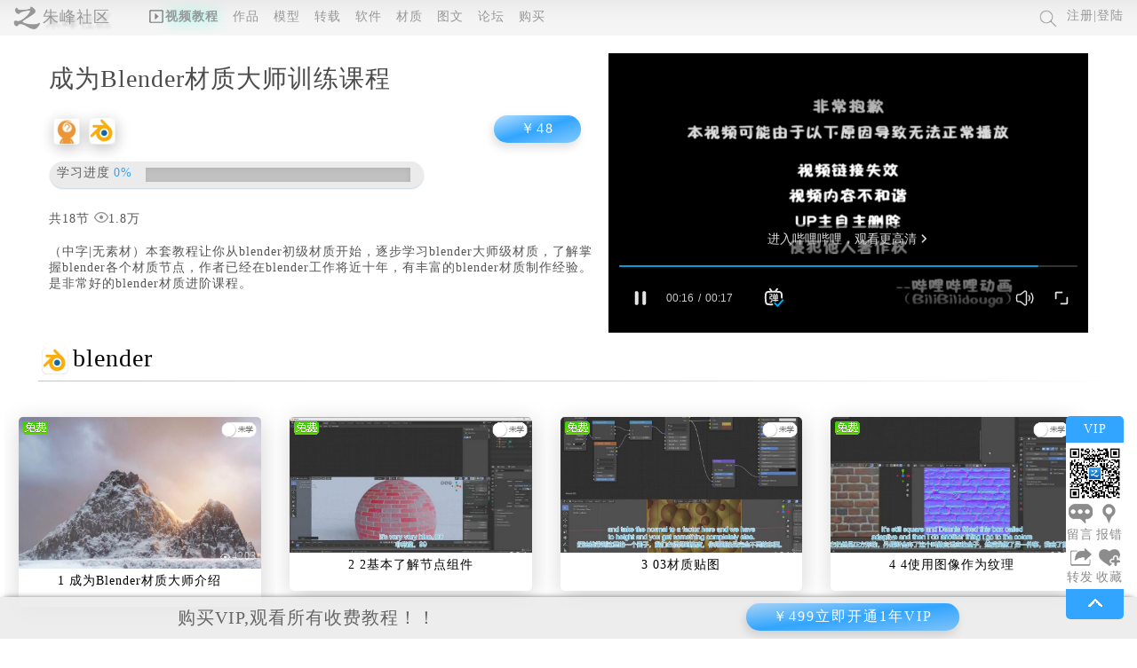

--- FILE ---
content_type: text/html
request_url: https://www.zf3d.com/Prclassi_xl.asp?id=1322
body_size: 11953
content:


<!--改动部分添加一个浏览量-->

<!--改动部分完-->


<!DOCTYPE html><html lang='zh'><head>
<meta http-equiv ="Content-Type" content ="text/html; charset = GBK" /><meta http-equiv="Content-Security-Policy" content="upgrade-insecure-requests"><title>成为Blender材质大师训练课程_材质基础教程——朱峰社区系列教程</title>
<meta name="keywords" content="成为Blender材质大师训练课程,材质基础,成为Blender材质大师训练课程教程,材质基础教程,成为Blender材质大师训练课程视频教程,材质基础视频教程"/>
<meta name="description" content="朱峰社区出品的系列教程：成为Blender材质大师训练课程,材质基础教程"/>
<script src="https://www.zf3d.com/jquery/jquery.js"></script><script src="https://www.zf3d.com/jquery/tongyong2018.js"></script><script src="https://www.zf3d.com/jquery/jquery.lazyload.min.js"></script><script src="https://www.zf3d.com/jquery/jquery.touchSwipe.min.js"></script><meta http-equiv="Cache-Control" content="no-siteapp">
<meta http-equiv="Cache-Control" content="no-transform" />
<meta name="applicable-device" content="pc,mobile">

<link rel="stylesheet" id="zhengticss" href="https://www.zf3d.com/Skins/pic_5/tongyong2018_pc.css" type="text/css">
<meta name="viewport" content="width=device-width, initial-scale=1.0, maximum-scale=2.0,minimum-scale=1.0, user-scalable=yes" />


<script>


$(function() {
	$('.goumaizhuanzaiannniu').click(function(){		
		 $('.tijiaoleee').load('hou/vip/vip_ajax.asp',{a:'tijiaoanniu',goumaixuanxiang:escape('VIP'),shijianxuanxiangfew:escape('1年')});	
		 });
   });



/*↓↓↓↓↓↓↓↓↓↓↓↓↓↓↓↓↓↓↓↓↓↓↓↓↓↓↓↓↓↓↓↓图片延迟↓↓↓↓↓↓↓↓↓↓↓↓↓↓↓↓↓↓↓↓↓↓↓↓↓↓↓↓↓↓↓↓*/
  $(function() {
  $("img.lazy").lazyload({effect: "fadeIn",threshold :2048});   
      });	
/*↑↑↑↑↑↑↑↑↑↑↑↑↑↑↑↑↑↑↑↑↑↑↑↑↑↑↑↑↑↑↑↑图片延迟↑↑↑↑↑↑↑↑↑↑↑↑↑↑↑↑↑↑↑↑↑↑↑↑↑↑↑↑↑↑↑↑↑*/

/*↓↓↓↓↓↓↓↓↓↓↓↓↓↓↓↓↓↓↓↓↓↓↓↓↓↓↓↓↓↓↓↓鼠标搭上↓↓↓↓↓↓↓↓↓↓↓↓↓↓↓↓↓↓↓↓↓↓↓↓↓↓↓↓↓↓↓↓*/
$(document).ready(function(){ 
	$('.dianchu,.datu').mouseover(function(){	
		$(this).parents(".zhao").css({"box-shadow":"0px 3px 10px 0px rgba(0, 0, 0, 0.3)"});
		//$(this).parents(".zhao").animate({  width:'90%' },200);
  	 });
	$('.dianchu,.datu').mouseout(function(){	
		$(this).parents(".zhao").css({"box-shadow":"1px 6px 28px 0px rgba(0, 0, 0, 0.17)"});
		//$(this).parents(".zhao").animate({  width:'90%' },200);
  	 });
$('.dianchu,.datu').swipe( {
swipeStatus:function(event, phase, direction, distance, duration,fingerCount) {
if (phase=="start"){
		$(this).parents(".zhao").css({"box-shadow":"0px 3px 10px 0px rgba(0, 0, 0, 0.3)"});
	}
	
if (phase=="move"){
		$(this).parents(".zhao").css({"box-shadow":"1px 6px 28px 0px rgba(0, 0, 0, 0.17)"});
		//$(this).parents(".zhao").animate({  width:'90%' },300);
	}
},
}); 



});

$(function() {

$('.daanniu03').click(function(){
	var id2=$(this).attr("id");
	/*避免id重复*/
	id2=id2.replace('g','');
	
	$('.gouwuchechak').load("hou/Prclassi/Prclassi2018_ajax.asp",{a:'lijigoumai',id:id2});
	 });

 });


/*↑↑↑↑↑↑↑↑↑↑↑↑↑↑↑↑↑↑↑↑↑↑↑↑↑↑↑↑↑↑↑↑鼠标搭上↑↑↑↑↑↑↑↑↑↑↑↑↑↑↑↑↑↑↑↑↑↑↑↑↑↑*/

/*↓↓↓↓↓↓↓↓↓↓↓↓↓↓↓↓↓↓↓↓↓↓↓↓↓↓↓↓↓↓↓↓学习↓↓↓↓↓↓↓↓↓↓↓↓↓↓↓↓↓↓↓↓↓↓↓↓↓↓↓↓↓↓↓↓*/
$(document).ready(function(){

     $('.xueguoweixue2').click(function(){	
      var id =$(this).attr("id");
    var xueguo =$(this).children('img').attr("class");
	$("#"+id+"").load("hou/Prclassi/Prclassi2018_ajax.asp",{a:'xueguole',id:id,xueguo:xueguo});
	 }); 
  });
/*↑↑↑↑↑↑↑↑↑↑↑↑↑↑↑↑↑↑↑↑↑↑↑↑↑↑↑↑↑↑↑↑学习↑↑↑↑↑↑↑↑↑↑↑↑↑↑↑↑↑↑↑↑↑↑↑↑↑↑*/
</script>
<style>
</style>

</head><body>

<header><div class="header">
	
<p class="logotu"><a href="https://www.zf3d.com" title="朱峰社区"><img  src="https://www.zf3d.com/Upload/zuopin/%E6%9C%B1%E5%B3%B0%E7%A4%BE%E5%8C%BA%E6%A0%87_zf3d_2018925174044988.png" alt="朱峰社区首页" /></a>
<a href="https://www.zf3d.com" title="朱峰社区" class="yinchangapp">朱峰社区</a>
</p>

  <ul class="n_menu_0">
  <li class="n_dian" ><h2><a title="3d视频教程" href="https://www.zf3d.com/Prclassi.asp" ><img src="https://www.zf3d.com/Upload/zuopin/qian_shipinjiaocheng_zf3d_2016122122732512.png" alt="视频教程">视频教程</a></h2></li>
  <!--<li  ><h2><a title="maya模拟系统介绍" href="https://www.zf3d.com/fabuhui_maya2016.asp" ><img src="https://www.zf3d.com/Upload/zuopin/qian_monixitong_zf3d_201612212396151.png" alt="模拟系统">模拟</a></h2></li>-->



  
    
	<li  ><h3><a title="3d作品" href="https://www.zf3d.com/zuopin_fenlei.asp" >作品</a></h3></li>	
    
	<li  ><h3><a title="3d模型" href="https://www.zf3d.com/moxingku.asp" >模型</a></h3></li>
    
<li  ><h4><a title="转载视频教程" href="https://www.zf3d.com/shipinjiaocheng_fenlei.asp" ><img class="yinchangpc" src="https://www.zf3d.com/Upload/zuopin/qian_zhuanzai_zf3d_20161213125031485.png" alt="转载教程">转载</a></h4></li>
    
 <li  ><h3><a title="3d软件" href="https://www.zf3d.com/Prclassi_rjxz.asp" ><img src="https://www.zf3d.com/Upload/zuopin/qian_ruanjian_zf3d_201612317594821.png" alt="软件" class="yinchangpc">软件</a></h3></li>
	<li ><h4><a title="材质库" href="https://www.zf3d.com/caizhi_fenlei.asp" ><img src="https://www.zf3d.com/Upload/zuopin/qian_caizhi_zf3d_201612318027211.png" alt="材质" class="yinchangpc">材质</a></h4></li>


  
    
	<li  ><h3><a title="3d图文教程" href="https://www.zf3d.com/jiaocheng.asp" >图文</a></h3></li>
	<li  ><h4><a title="3d论坛" href="https://www.zf3d.com/bbs_class.asp" >论坛</a></h4></li>
    <li  ><h4><a title="购买教程和资源" href="https://www.zf3d.com/vip.asp" class="yinchangapp">购买</a></h4></li>
    
        <!--<li  ><h4><a title="捐赠朱峰社区" href="https://www.zf3d.com/juanzheng.asp" class="yinchangapp" style="color:#090;">捐赠</a></h4></li>-->
    
        
</ul>



  
  
  <ul class="n_menu_1">
    <li><a title="3d视频教程" href="https://www.zf3d.com/Prclassi.asp" ><img src="https://www.zf3d.com/Upload/zuopin/qian_yuanchuang_zf3d_2016123133323569.png" alt="原创教程"><br>原创</a></li>
    
    <li><a title="按职业推荐课程" href="https://www.zf3d.com/Prclassi_zy.asp?id=1" ><img src="https://www.zf3d.com/Upload/zuopin/qian_zhiye(1)_zf3d_20161229125346965.png" alt="按职业推荐课程"><br>按职业</a></li>
    
	<li><h2><a title="免费3d视频教程" href="https://www.zf3d.com/Prclassi_mianfei.asp?id=1" ><img src="https://www.zf3d.com/Upload/zuopin/qian_mianfei_zf3d_201612313344327.png" alt="免费教程"><br>免费</a></h2></li>
    
   
   
    <li><a href="https://www.zf3d.com/xinxi.asp?id=1" title="预定视频课程" ><img src="https://www.zf3d.com/Upload/zuopin/qian_yuding_zf3d_2016123133735400.png" alt="预定教程"><br>预定</a></li>
    <li><img src="https://www.zf3d.com/Upload/zuopin/qian_kefu_zf3d_2016123133826992.png" alt="客服"><a  href="http://wpa.qq.com/msgrd?v=3&uin=309722758&site=qq&menu=yes" title="购买咨询客服"><br>客服</a></li>    
    
    
  </ul>
  
  <ul class="n_menu_2">
  <li class="n2_1"><a title="MAYA2016模拟系统" href="https://www.zf3d.com/maya2016.asp"  target="_blank"><img src="https://www.zf3d.com/Upload/zuopin/qian_jieshaojinru(1)_zf3d_2016123165638821.png" alt="MAYA2016模拟系统"></a></li>
	<li class="n2_2"><a title="MAYA2016模拟系统" href="https://www.zf3d.com/maya2016.asp"  target="_blank">进入</a></li>
    <li class="n2_3"><a title="MAYA模拟介绍" href="https://www.zf3d.com/fabuhui_maya2016.asp"  target="_blank">介绍</a></li>
  <li class="n2_4"><a title="3dmax2016模拟系统" href="https://www.zf3d.com/3dsmax2016.asp"  target="_blank"><img src="https://www.zf3d.com/Upload/zuopin/qian_jieshaojinru(2)_zf3d_2016123165739684.png" alt="3dmax2016模拟系统"></a></li>
    <li class="n2_5"><a title="3dmax2016模拟系统" href="https://www.zf3d.com/3dsmax2016.asp"  target="_blank">进入</a></li>
	<li class="n2_6"><a title="3dsmax模拟系统介绍" href="https://www.zf3d.com/moni_fabuhui.asp"  target="_blank">介绍</a></li>    
  </ul>
  
   <ul class="n_menu_4">
   
  <li class="n4_1"><a title="3d论坛" href="https://www.zf3d.com/bbs_class.asp" ><img src="https://www.zf3d.com/Upload/zuopin/qian_luntan_zf3d_2016123182326198.png" alt="3d论坛"></a></li>

   	<li class="n4_2"><h4><a title="3d论坛" href="https://www.zf3d.com/bbs_class.asp" >论坛</a></h4></li>
	<li class="n4_3"><a title="问答" href="https://www.zf3d.com/bbs_class.asp?id=46" >问答</a></li>
    
  <li class="n4_4"><a title="招聘" href="https://www.zf3d.com/zp_class.asp" ><img src="https://www.zf3d.com/Upload/zuopin/qian_zhaopin_zf3d_2016123182449214.png" alt="招聘"></a></li>

    <li class="n4_5"><a title="招聘" href="https://www.zf3d.com/zp_class.asp" >招聘</a></li>
    <li class="n4_6"><h4><a title="3d求职" href="https://www.zf3d.com/rc_class.asp" >求职</a></h4></li>   
    
  <li class="n4_7"><a title="3d外包" href="https://www.zf3d.com/bbs_class.asp?id=80" ><img src="https://www.zf3d.com/Upload/zuopin/qian_waibao_zf3d_2016123182523674.png" alt="3d外包"></a></li>

    <li class="n4_8"><h4><a title="3d外包" href="https://www.zf3d.com/bbs_class.asp?id=80" >外包</a></h4></li>
    <li class="n4_9"><a title="承接" href="https://www.zf3d.com/bbs_class.asp?id=81" >承接</a></li>         
   </ul>

 
   <a href="https://www.zf3d.com/search.asp"  title="搜索资源"><img src="https://www.zf3d.com/Upload/zuopin/qian_chazhao(1)_zf3d_2016122155124328.png" class="n_shoushuook" alt="搜索资源" ></a>
  <!--<img class="n_yonghuqu" src="https://www.zf3d.com/Upload/zuopin/q_touxiang_zf3d_201612214315152.png" alt="注册或登陆" title="注册或者登陆会员" />--><span class="n_yonghuqu" title="注册或者登陆会员">注册|登陆</span>
<!-- <img class="hongbaodali" src="https://www.zf3d.com/Upload/zuopin/hongbao_zf3d_2018913221525755.gif" alt="红包"  title="注册就送￥8.88元超大红包">-->
 
 <div class="yonghumianban"><p class="dengdai"><img src="https://www.zf3d.com/Skins/baiban/loading.gif" alt="等待"/></p></div>
 <a href="javascript:history.go(-1);" class="fanhuide yinchangpc" title="返回"><img src="https://www.zf3d.com/Upload/zuopin/fanhuianniu_zf3d_2016125125639445.png"  alt="返回"/></a>

 <img src="https://www.zf3d.com/Upload/zuopin/denghao_zf3d_2016125131635678.png" alt="展开菜单" class="zhankaicaidan yinchangpc">


  
</div></header>
<div class="zhengti">
<hr class="kongbai40">





 




<div class="shipinxilie_zuobian">

<h1 class="shipinxilie_biaoti">成为Blender材质大师训练课程</h1>
<hr class="kongbai15">
<ul class="shipinxilie_ruanjianlie">

    
<li><a href="Prclassi.asp?ls=46"  title="其它教程"  target="_blank"><img  src="/Images/Picture/uopic/s_zf3d_com_2012724113432988.gif" title="其它教程"  alt="其它教程"/></a></li>
    
<li><a href="Prclassi.asp?rj=90"  title="blender教程"  target="_blank"><img  src="http://www.zf3d.com/Upload/zuopin/QQ%E6%88%AA%E5%9B%BE20200108025814_zf3d_20201825817170.jpg" title="blender教程"  alt="blender教程"/></a></li>





</ul>





<input type="button" value="￥48" title="立即购买本系列" id="g1322" class="daanniu03 shipinxilie_goumaixilie"/><span class="gouwuchechak"></span>
<hr class="kongbai15">
<div class="shipinxilie_jindutiaoqu">
<img src="https://www.zf3d.com/Upload/zuopin/jindutiao_zf3d_2016818123255262.gif" alt="学习进度条">
<span class="shipinxilie_xuexijindusss">学习进度<span>0%</span></span>
<div class="shipinxilie_jindukuandutiao"><p class="shipinxilie_xiaokuaide" style="width:0%;"></p></div>
</div>
<hr class="kongbai15">

<p class="shipinxilie_gongjijie wenzise" >
    共<b>18</b>节 
    <span class="tongyongfenlei_xiaozi"><img src="https://www.zf3d.com/Upload/zuopin/keshi_zf3d_2016930105216595.jpg" alt="关注">1.8万</span>
    

</p> 

<hr class="kongbai15">
<div class="wenzise">（中字|无素材）本套教程让你从blender初级材质开始，逐步学习blender大师级材质，了解掌握blender各个材质节点，作者已经在blender工作将近十年，有丰富的blender材质制作经验。是非常好的blender材质进阶课程。

</div>


</div>

<div class="shipinxilie_youbian">
<iframe src="//player.bilibili.com/player.html?aid=465110709&bvid=BV1mL41157Gh&cid=467311346&page=1" scrolling="no" border="0" frameborder="no" framespacing="0" allowfullscreen="true"> </iframe>
</div>



<ul class="ul_shipinfenlei"> 

	
<li  class="shipinxilie_jiaochengli">
<p class="dabiaoti_zuo"><a href="Prclassi.asp?rj=90" title="blender教程" target="_blank"><img src="http://www.zf3d.com/Upload/zuopin/QQ%E6%88%AA%E5%9B%BE20200108025814_zf3d_20201825817170.jpg" alt="blender教程" title="blender教程">blender</a></p>
<hr class="heixian_zuo"></li>
            






<li class="pai4">
		<div class="zhao">

     <span class="xueguoweixue2" id="7348" >

    <img src="https://www.zf3d.com/Upload/zuopin/weixue_zf3d_2016817133758721.gif" alt="本节课未学过" title="本节课未学过" class="no" >

</span>

  
        <a href="Products.asp?id=7348" target="_blank" title="成为Blender材质大师介绍"><img class="datu lazy" src="https://www.zf3d.com/Skins/pic_5/baibande2.gif"  data-original="/Upload/zuopin/s_afqwfa_zf3d_20201026132611674.jpg" alt="成为Blender材质大师介绍"/></a>
         



         <p class="biaoti">1 <a href="Products.asp?id=7348" target="_blank" title="成为Blender材质大师介绍">成为Blender材质大师介绍</a><span>
    
         </span></p>
        
        <p class="jieshao tishise2">		
		
	</p>
    
    
     
     
                    
          <p class="tongyongfenlei_vip"><img src="Skins/baiban/mianfei.gif" alt="免费视频" title="注册后就可以看"/></p>
          
         
         
         <span class="guanzhu"><img src="https://www.zf3d.com/Upload/zuopin/yanjing_zf3d_20181010222047275.png" alt="关注">4203</span>
         
         
           </div>
        </li>
	

	
	     






<li class="pai4">
		<div class="zhao">

     <span class="xueguoweixue2" id="7349" >

    <img src="https://www.zf3d.com/Upload/zuopin/weixue_zf3d_2016817133758721.gif" alt="本节课未学过" title="本节课未学过" class="no" >

</span>

  
        <a href="Products.asp?id=7349" target="_blank" title="2基本了解节点组件"><img class="datu lazy" src="https://www.zf3d.com/Skins/pic_5/baibande1.gif"  data-original="/Upload/zuopin/s_XFpicture14849_zf3d_20201026133623565.jpg" alt="2基本了解节点组件"/></a>
         



         <p class="biaoti">2 <a href="Products.asp?id=7349" target="_blank" title="2基本了解节点组件">2基本了解节点组件</a><span>
    
         </span></p>
        
        <p class="jieshao tishise2">		
		
	</p>
    
    
     
     
                    
          <p class="tongyongfenlei_vip"><img src="Skins/baiban/mianfei.gif" alt="免费视频" title="注册后就可以看"/></p>
          
         
         
         <span class="guanzhu"><img src="https://www.zf3d.com/Upload/zuopin/yanjing_zf3d_20181010222047275.png" alt="关注">994</span>
         
         
           </div>
        </li>
	

	
	     






<li class="pai4">
		<div class="zhao">

     <span class="xueguoweixue2" id="7350" >

    <img src="https://www.zf3d.com/Upload/zuopin/weixue_zf3d_2016817133758721.gif" alt="本节课未学过" title="本节课未学过" class="no" >

</span>

  
        <a href="Products.asp?id=7350" target="_blank" title="03材质贴图"><img class="datu lazy" src="https://www.zf3d.com/Skins/pic_5/baibande3.gif"  data-original="/Upload/zuopin/s_XFpicture44449_zf3d_20201026133728830.jpg" alt="03材质贴图"/></a>
         



         <p class="biaoti">3 <a href="Products.asp?id=7350" target="_blank" title="03材质贴图">03材质贴图</a><span>
    
         </span></p>
        
        <p class="jieshao tishise2">		
		
	</p>
    
    
     
     
                    
          <p class="tongyongfenlei_vip"><img src="Skins/baiban/mianfei.gif" alt="免费视频" title="注册后就可以看"/></p>
          
         
         
         <span class="guanzhu"><img src="https://www.zf3d.com/Upload/zuopin/yanjing_zf3d_20181010222047275.png" alt="关注">1011</span>
         
         
           </div>
        </li>
	

	
	     






<li class="pai4">
		<div class="zhao">

     <span class="xueguoweixue2" id="7351" >

    <img src="https://www.zf3d.com/Upload/zuopin/weixue_zf3d_2016817133758721.gif" alt="本节课未学过" title="本节课未学过" class="no" >

</span>

  
        <a href="Products.asp?id=7351" target="_blank" title="4使用图像作为纹理"><img class="datu lazy" src="https://www.zf3d.com/Skins/pic_5/baibande2.gif"  data-original="/Upload/zuopin/s_XFpicture13515_zf3d_20201026133948856.jpg" alt="4使用图像作为纹理"/></a>
         



         <p class="biaoti">4 <a href="Products.asp?id=7351" target="_blank" title="4使用图像作为纹理">4使用图像作为纹理</a><span>
    
         </span></p>
        
        <p class="jieshao tishise2">		
		
	</p>
    
    
     
     
                    
          <p class="tongyongfenlei_vip"><img src="Skins/baiban/mianfei.gif" alt="免费视频" title="注册后就可以看"/></p>
          
         
         
         <span class="guanzhu"><img src="https://www.zf3d.com/Upload/zuopin/yanjing_zf3d_20181010222047275.png" alt="关注">860</span>
         
         
           </div>
        </li>
	

	
	     






<li class="pai4">
		<div class="zhao">

     <span class="xueguoweixue2" id="7352" >

    <img src="https://www.zf3d.com/Upload/zuopin/weixue_zf3d_2016817133758721.gif" alt="本节课未学过" title="本节课未学过" class="no" >

</span>

  
        <a href="Products.asp?id=7352" target="_blank" title="5第一个实例-瓷砖墙"><img class="datu lazy" src="https://www.zf3d.com/Skins/pic_5/baibande1.gif"  data-original="/Upload/zuopin/s_XFpicture32179_zf3d_20201026134223712.jpg" alt="5第一个实例-瓷砖墙"/></a>
         



         <p class="biaoti">5 <a href="Products.asp?id=7352" target="_blank" title="5第一个实例-瓷砖墙">5第一个实例-瓷砖墙</a><span>
    
         </span></p>
        
        <p class="jieshao tishise2">		
		
	</p>
    
    
     
     
                    
          <p class="tongyongfenlei_vip"><img src="Skins/baiban/mianfei.gif" alt="免费视频" title="注册后就可以看"/></p>
          
         
         
         <span class="guanzhu"><img src="https://www.zf3d.com/Upload/zuopin/yanjing_zf3d_20181010222047275.png" alt="关注">924</span>
         
         
           </div>
        </li>
	

	
	     






<li class="pai4">
		<div class="zhao">

     <span class="xueguoweixue2" id="7353" >

    <img src="https://www.zf3d.com/Upload/zuopin/weixue_zf3d_2016817133758721.gif" alt="本节课未学过" title="本节课未学过" class="no" >

</span>

  
        <a href="Products.asp?id=7353" target="_blank" title="6使用对象形状放置材质"><img class="datu lazy" src="https://www.zf3d.com/Skins/pic_5/baibande2.gif"  data-original="/Upload/zuopin/s_XFpicture28830_zf3d_2020102613455699.jpg" alt="6使用对象形状放置材质"/></a>
         



         <p class="biaoti">6 <a href="Products.asp?id=7353" target="_blank" title="6使用对象形状放置材质">6使用对象形状放置材质</a><span>
    
         </span></p>
        
        <p class="jieshao tishise2">		
		
	</p>
    
    
     
     
          
          <p class="tongyongfenlei_vip"><img src="Skins/pic_5/xiaoliuyan.gif" alt="留言视频"  title="留言视频,普通会员留言可看，VIP和小VIP可直接看"/></p>	 
           
         
         
         <span class="guanzhu"><img src="https://www.zf3d.com/Upload/zuopin/yanjing_zf3d_20181010222047275.png" alt="关注">811</span>
         
         
           </div>
        </li>
	

	
	     






<li class="pai4">
		<div class="zhao">

     <span class="xueguoweixue2" id="7354" >

    <img src="https://www.zf3d.com/Upload/zuopin/weixue_zf3d_2016817133758721.gif" alt="本节课未学过" title="本节课未学过" class="no" >

</span>

  
        <a href="Products.asp?id=7354" target="_blank" title="7如何使用其他对象影响材质"><img class="datu lazy" src="https://www.zf3d.com/Skins/pic_5/baibande3.gif"  data-original="/Upload/zuopin/s_XFpicture23557_zf3d_20201026134615118.jpg" alt="7如何使用其他对象影响材质"/></a>
         



         <p class="biaoti">7 <a href="Products.asp?id=7354" target="_blank" title="7如何使用其他对象影响材质">7如何使用其他对象影响材质</a><span>
    
         </span></p>
        
        <p class="jieshao tishise2">		
		
	</p>
    
    
     
     
          
          <p class="tongyongfenlei_vip"><img src="Skins/pic_5/xiaofenxiang.gif" alt="转发视频" title="转发视频,普通会员转发可看，VIP和小VIP可直接看"/></p>
          
         
         
         <span class="guanzhu"><img src="https://www.zf3d.com/Upload/zuopin/yanjing_zf3d_20181010222047275.png" alt="关注">837</span>
         
         
           </div>
        </li>
	

	
	     






<li class="pai4">
		<div class="zhao">

     <span class="xueguoweixue2" id="7355" >

    <img src="https://www.zf3d.com/Upload/zuopin/weixue_zf3d_2016817133758721.gif" alt="本节课未学过" title="本节课未学过" class="no" >

</span>

  
        <a href="Products.asp?id=7355" target="_blank" title="8如何在特定位置添加材料"><img class="datu lazy" src="https://www.zf3d.com/Skins/pic_5/baibande2.gif"  data-original="/Upload/zuopin/s_XFpicture19558_zf3d_2020102613482906.jpg" alt="8如何在特定位置添加材料"/></a>
         



         <p class="biaoti">8 <a href="Products.asp?id=7355" target="_blank" title="8如何在特定位置添加材料"><span style="color:#FB8417; font-weight:bold;">(含打包)</span>8如何在特定位置添加材料</a><span>
    
         </span></p>
        
        <p class="jieshao tishise2">		
		
	</p>
    
    
     
     
          
          <p class="tongyongfenlei_vip"><img src="Skins/pic_5/xiaovip.gif" alt="VIP视频" title="VIP视频,普通会员购买可看，VIP和小VIP可直接看"/></p>	
          
         
         
         <span class="guanzhu"><img src="https://www.zf3d.com/Upload/zuopin/yanjing_zf3d_20181010222047275.png" alt="关注">766</span>
         
         
           </div>
        </li>
	

	
	     






<li class="pai4">
		<div class="zhao">

     <span class="xueguoweixue2" id="7356" >

    <img src="https://www.zf3d.com/Upload/zuopin/weixue_zf3d_2016817133758721.gif" alt="本节课未学过" title="本节课未学过" class="no" >

</span>

  
        <a href="Products.asp?id=7356" target="_blank" title="9第二个实际例子-给灯笼做纹理"><img class="datu lazy" src="https://www.zf3d.com/Skins/pic_5/baibande2.gif"  data-original="/Upload/zuopin/s_XFpicture02303_zf3d_20201026135550771.jpg" alt="9第二个实际例子-给灯笼做纹理"/></a>
         



         <p class="biaoti">9 <a href="Products.asp?id=7356" target="_blank" title="9第二个实际例子-给灯笼做纹理">9第二个实际例子-给灯笼做纹理</a><span>
    
         </span></p>
        
        <p class="jieshao tishise2">		
		
	</p>
    
    
     
     
          
          <p class="tongyongfenlei_vip"><img src="Skins/pic_5/xiaovip.gif" alt="VIP视频" title="VIP视频,普通会员购买可看，VIP和小VIP可直接看"/></p>	
          
         
         
         <span class="guanzhu"><img src="https://www.zf3d.com/Upload/zuopin/yanjing_zf3d_20181010222047275.png" alt="关注">787</span>
         
         
           </div>
        </li>
	

	
	     






<li class="pai4">
		<div class="zhao">

     <span class="xueguoweixue2" id="7357" >

    <img src="https://www.zf3d.com/Upload/zuopin/weixue_zf3d_2016817133758721.gif" alt="本节课未学过" title="本节课未学过" class="no" >

</span>

  
        <a href="Products.asp?id=7357" target="_blank" title="10对“对象信息”节点的进一步了解"><img class="datu lazy" src="https://www.zf3d.com/Skins/pic_5/baibande1.gif"  data-original="/Upload/zuopin/s_XFpicture14182_zf3d_2020102614013195.jpg" alt="10对“对象信息”节点的进一步了解"/></a>
         



         <p class="biaoti">10 <a href="Products.asp?id=7357" target="_blank" title="10对“对象信息”节点的进一步了解">10对“对象信息”节点的进一步了解</a><span>
    
         </span></p>
        
        <p class="jieshao tishise2">		
		
	</p>
    
    
     
     
          
          <p class="tongyongfenlei_vip"><img src="Skins/pic_5/xiaovip.gif" alt="VIP视频" title="VIP视频,普通会员购买可看，VIP和小VIP可直接看"/></p>	
          
         
         
         <span class="guanzhu"><img src="https://www.zf3d.com/Upload/zuopin/yanjing_zf3d_20181010222047275.png" alt="关注">783</span>
         
         
           </div>
        </li>
	

	
	     






<li class="pai4">
		<div class="zhao">

     <span class="xueguoweixue2" id="7358" >

    <img src="https://www.zf3d.com/Upload/zuopin/weixue_zf3d_2016817133758721.gif" alt="本节课未学过" title="本节课未学过" class="no" >

</span>

  
        <a href="Products.asp?id=7358" target="_blank" title="11使用玻璃和类似材料"><img class="datu lazy" src="https://www.zf3d.com/Skins/pic_5/baibande4.gif"  data-original="/Upload/zuopin/s_XFpicture21862_zf3d_2020102614252110.jpg" alt="11使用玻璃和类似材料"/></a>
         



         <p class="biaoti">11 <a href="Products.asp?id=7358" target="_blank" title="11使用玻璃和类似材料">11使用玻璃和类似材料</a><span>
    
         </span></p>
        
        <p class="jieshao tishise2">		
		
	</p>
    
    
     
     
          
          <p class="tongyongfenlei_vip"><img src="Skins/pic_5/xiaovip.gif" alt="VIP视频" title="VIP视频,普通会员购买可看，VIP和小VIP可直接看"/></p>	
          
         
         
         <span class="guanzhu"><img src="https://www.zf3d.com/Upload/zuopin/yanjing_zf3d_20181010222047275.png" alt="关注">667</span>
         
         
           </div>
        </li>
	

	
	     






<li class="pai4">
		<div class="zhao">

     <span class="xueguoweixue2" id="7359" >

    <img src="https://www.zf3d.com/Upload/zuopin/weixue_zf3d_2016817133758721.gif" alt="本节课未学过" title="本节课未学过" class="no" >

</span>

  
        <a href="Products.asp?id=7359" target="_blank" title="12第三个实例——一碗糖果"><img class="datu lazy" src="https://www.zf3d.com/Skins/pic_5/baibande2.gif"  data-original="/Upload/zuopin/s_XFpicture09361_zf3d_2020102614534580.jpg" alt="12第三个实例——一碗糖果"/></a>
         



         <p class="biaoti">12 <a href="Products.asp?id=7359" target="_blank" title="12第三个实例——一碗糖果">12第三个实例——一碗糖果</a><span>
    
         </span></p>
        
        <p class="jieshao tishise2">		
		
	</p>
    
    
     
     
          
          <p class="tongyongfenlei_vip"><img src="Skins/pic_5/xiaovip.gif" alt="VIP视频" title="VIP视频,普通会员购买可看，VIP和小VIP可直接看"/></p>	
          
         
         
         <span class="guanzhu"><img src="https://www.zf3d.com/Upload/zuopin/yanjing_zf3d_20181010222047275.png" alt="关注">792</span>
         
         
           </div>
        </li>
	

	
	     






<li class="pai4">
		<div class="zhao">

     <span class="xueguoweixue2" id="7360" >

    <img src="https://www.zf3d.com/Upload/zuopin/weixue_zf3d_2016817133758721.gif" alt="本节课未学过" title="本节课未学过" class="no" >

</span>

  
        <a href="Products.asp?id=7360" target="_blank" title="13观察法线"><img class="datu lazy" src="https://www.zf3d.com/Skins/pic_5/baibande3.gif"  data-original="/Upload/zuopin/s_XFpicture11851_zf3d_2020102614642273.jpg" alt="13观察法线"/></a>
         



         <p class="biaoti">13 <a href="Products.asp?id=7360" target="_blank" title="13观察法线">13观察法线</a><span>
    
         </span></p>
        
        <p class="jieshao tishise2">		
		
	</p>
    
    
     
     
          
          <p class="tongyongfenlei_vip"><img src="Skins/pic_5/xiaovip.gif" alt="VIP视频" title="VIP视频,普通会员购买可看，VIP和小VIP可直接看"/></p>	
          
         
         
         <span class="guanzhu"><img src="https://www.zf3d.com/Upload/zuopin/yanjing_zf3d_20181010222047275.png" alt="关注">720</span>
         
         
           </div>
        </li>
	

	
	     






<li class="pai4">
		<div class="zhao">

     <span class="xueguoweixue2" id="7362" >

    <img src="https://www.zf3d.com/Upload/zuopin/weixue_zf3d_2016817133758721.gif" alt="本节课未学过" title="本节课未学过" class="no" >

</span>

  
        <a href="Products.asp?id=7362" target="_blank" title="14置换"><img class="datu lazy" src="https://www.zf3d.com/Skins/pic_5/baibande4.gif"  data-original="/Upload/zuopin/s_XFpicture24659_zf3d_20201026142153571.jpg" alt="14置换"/></a>
         



         <p class="biaoti">14 <a href="Products.asp?id=7362" target="_blank" title="14置换">14置换</a><span>
    
         </span></p>
        
        <p class="jieshao tishise2">		
		
	</p>
    
    
     
     
          
          <p class="tongyongfenlei_vip"><img src="Skins/pic_5/xiaovip.gif" alt="VIP视频" title="VIP视频,普通会员购买可看，VIP和小VIP可直接看"/></p>	
          
         
         
         <span class="guanzhu"><img src="https://www.zf3d.com/Upload/zuopin/yanjing_zf3d_20181010222047275.png" alt="关注">707</span>
         
         
           </div>
        </li>
	

	
	     






<li class="pai4">
		<div class="zhao">

     <span class="xueguoweixue2" id="7366" >

    <img src="https://www.zf3d.com/Upload/zuopin/weixue_zf3d_2016817133758721.gif" alt="本节课未学过" title="本节课未学过" class="no" >

</span>

  
        <a href="Products.asp?id=7366" target="_blank" title="15粒子和材质"><img class="datu lazy" src="https://www.zf3d.com/Skins/pic_5/baibande2.gif"  data-original="/Upload/zuopin/s_XFpicture19289_zf3d_20201026141951689.jpg" alt="15粒子和材质"/></a>
         



         <p class="biaoti">15 <a href="Products.asp?id=7366" target="_blank" title="15粒子和材质">15粒子和材质</a><span>
    
         </span></p>
        
        <p class="jieshao tishise2">		
		
	</p>
    
    
     
     
          
          <p class="tongyongfenlei_vip"><img src="Skins/pic_5/xiaovip.gif" alt="VIP视频" title="VIP视频,普通会员购买可看，VIP和小VIP可直接看"/></p>	
          
         
         
         <span class="guanzhu"><img src="https://www.zf3d.com/Upload/zuopin/yanjing_zf3d_20181010222047275.png" alt="关注">790</span>
         
         
           </div>
        </li>
	

	
	     






<li class="pai4">
		<div class="zhao">

     <span class="xueguoweixue2" id="7363" >

    <img src="https://www.zf3d.com/Upload/zuopin/weixue_zf3d_2016817133758721.gif" alt="本节课未学过" title="本节课未学过" class="no" >

</span>

  
        <a href="Products.asp?id=7363" target="_blank" title="16更多的计算和矢量计算"><img class="datu lazy" src="https://www.zf3d.com/Skins/pic_5/baibande4.gif"  data-original="/Upload/zuopin/s_XFpicture34428_zf3d_2020102614103902.jpg" alt="16更多的计算和矢量计算"/></a>
         



         <p class="biaoti">16 <a href="Products.asp?id=7363" target="_blank" title="16更多的计算和矢量计算">16更多的计算和矢量计算</a><span>
    
         </span></p>
        
        <p class="jieshao tishise2">		
		
	</p>
    
    
     
     
          
          <p class="tongyongfenlei_vip"><img src="Skins/pic_5/xiaovip.gif" alt="VIP视频" title="VIP视频,普通会员购买可看，VIP和小VIP可直接看"/></p>	
          
         
         
         <span class="guanzhu"><img src="https://www.zf3d.com/Upload/zuopin/yanjing_zf3d_20181010222047275.png" alt="关注">628</span>
         
         
           </div>
        </li>
	

	
	     






<li class="pai4">
		<div class="zhao">

     <span class="xueguoweixue2" id="7364" >

    <img src="https://www.zf3d.com/Upload/zuopin/weixue_zf3d_2016817133758721.gif" alt="本节课未学过" title="本节课未学过" class="no" >

</span>

  
        <a href="Products.asp?id=7364" target="_blank" title="17划痕"><img class="datu lazy" src="https://www.zf3d.com/Skins/pic_5/baibande1.gif"  data-original="/Upload/zuopin/s_XFpicture23192_zf3d_20201026141123232.jpg" alt="17划痕"/></a>
         



         <p class="biaoti">17 <a href="Products.asp?id=7364" target="_blank" title="17划痕">17划痕</a><span>
    
         </span></p>
        
        <p class="jieshao tishise2">		
		
	</p>
    
    
     
     
          
          <p class="tongyongfenlei_vip"><img src="Skins/pic_5/xiaovip.gif" alt="VIP视频" title="VIP视频,普通会员购买可看，VIP和小VIP可直接看"/></p>	
          
         
         
         <span class="guanzhu"><img src="https://www.zf3d.com/Upload/zuopin/yanjing_zf3d_20181010222047275.png" alt="关注">797</span>
         
         
           </div>
        </li>
	

	
	     






<li class="pai4">
		<div class="zhao">

     <span class="xueguoweixue2" id="7365" >

    <img src="https://www.zf3d.com/Upload/zuopin/weixue_zf3d_2016817133758721.gif" alt="本节课未学过" title="本节课未学过" class="no" >

</span>

  
        <a href="Products.asp?id=7365" target="_blank" title="18示例和提示"><img class="datu lazy" src="https://www.zf3d.com/Skins/pic_5/baibande4.gif"  data-original="/Upload/zuopin/s_XFpicture20718_zf3d_20201026141322806.jpg" alt="18示例和提示"/></a>
         



         <p class="biaoti">18 <a href="Products.asp?id=7365" target="_blank" title="18示例和提示">18示例和提示</a><span>
    
         </span></p>
        
        <p class="jieshao tishise2">		
		
	</p>
    
    
     
     
          
          <p class="tongyongfenlei_vip"><img src="Skins/pic_5/xiaovip.gif" alt="VIP视频" title="VIP视频,普通会员购买可看，VIP和小VIP可直接看"/></p>	
          
         
         
         <span class="guanzhu"><img src="https://www.zf3d.com/Upload/zuopin/yanjing_zf3d_20181010222047275.png" alt="关注">711</span>
         
         
           </div>
        </li>
	

	
	
    </ul>



<style>


</style>



<div class="spneirong">

         
<div class="liuyankuangjia">
                
	
         <p class="wotouxiang"><img  src="Images/Picture/Picture1.gif" alt="未知用户"/></p>	
        <p class="wodeming">未知用户</p>
    
                    
                    
                    
	<iframe id="eWebEditor1" src="bjqasdasd3f5gt454/ewebeditor/ewebeditor.htm?id=content1&style=zf3dwenben" frameborder="0"  scrolling="no"></iframe>				
        <input type="hidden" name="content1" id="content1" value="" />
        <input type="hidden" name="huifutie" id="huifutie" value="" />
        <input id="oktijiao" class="daanniu03" type="button" onclick="
            var huizhege=$('#huifutie').val();
            var ee = document.getElementById('eWebEditor1').contentWindow.getHTML();				
            $('#liuyanqu').load('hou/liuyan/liuyan_ajax_2018.asp', {Cret_Class:20,id:1322,a:'liuyan',zhi:escape(ee),huizhege:huizhege});
        " name="Ok" value="提交留言" title="提交留言" /><span id="liuyanqu"></span>
</div>



		
 
<ul class="pinglunlie">    
            
    
            
</ul>


    <ul class="pinglunlie">            	
              
              			
                        <li   onmouseover="$('#huifu1').show();" onmouseout="$('#huifu1').hide();">
                            
                               
                                <p class="wotouxiang"><a href="userinfo_chakan.asp?id=347091" title="asjdflei的主页" target="_blank"><img data-original="/Upload/zuopin/s_g_2744747_zf3d_2018315142021829.jpg"  src="https://www.zf3d.com/Skins/pic_5/baibande4.gif"  alt="asjdflei" class="lazy" ></a></p>										
                                <p class="wodeming"><a href="userinfo_lyb.asp?id=347091" title="asjdflei留言簿" target="_blank">asjdflei</a></p>
                                <p class="wodev"><img src="Images/Group/VIP0.gif"  alt="VIP终身" title="VIP终身"></p>						
													
                            <div class="xinxijieshao">
                                xiexie
                                
							<span class="zhan" onclick="$(this).load('hou/liuyan/liuyan_ajax_2018.asp', {id:297786,a:'dingcai',iid:'ding'});" id="dingcai297786"><img src="https://www.zf3d.com/Skins/pic_5/zhan_huise.png" alt="点赞" title="点赞"></span>
                             
                                <span class="gerenqianming">
                                 ——	 
									kasfuh2023-8-28
                                </span>					
                            </div>                                                
                           
                           
                        </li>					
                    
</ul>
                    

    
    
    


<div class="zhanshituijianqu" style="width:100%; min-height: 171px;  display: inline-table;"> 
    <p class="gengduobianjituijian"  onclick="$('.zhanshituijianqu').html('<div style=text-align:center ><img src=Skins/baiban/loading.gif alt=等待/></div>');$('.zhanshituijianqu').load('hou/liuyan/liuyan_ajax_2018.asp', {a:'liuyanfanye',Cret_Class:20,liuyanpage:'1',Cret_ClassId:'1322'});">加载 <img src="https://www.zf3d.com/Upload/zuopin/gengduo_zf3d_201621134954480.gif" alt="展开" > 更多</p>
</div>

         
</div>
</div>
<div class="guanggao">


<a class="yinchangapp" href="https://www.zf3d.com/moni_fabuhui.asp" title="朱峰社区3dsmax2016模拟学习系统" target="_blank"><img  src="https://www.zf3d.com/Upload/zuopin/guanggaosss_zf3d_2016229211227187.jpg" alt="朱峰社区3dsmax2016模拟学习系统"/></a>
<a class="yinchangpc" href="https://www.zf3d.com/moni_fabuhui.asp" title="朱峰社区3dsmax2016模拟学习系统" target="_blank"><img  src="https://www.zf3d.com/Upload/zuopin/asdasdasd_zf3d_2016229213245281.jpg" alt="朱峰社区3dsmax2016模拟学习系统"/></a>


</div>


<div class="zhengti">
<hr class="kongbai15">
<div class="xiaobiaoti_zuo">网站地图</div>
<hr class="heixian_zuo">


 <ul class="shouye_youqinglianjie">
    	<li><a href="https://www.zf3d.com/jinrigengxin.asp"  target="_blank" title="今日更新">今日更新</a></li>
		<li><a href="https://www.zf3d.com/xinxi_chakan.asp?id=45"  target="_blank" title="朱峰社区介绍">朱峰介绍</a></li>
		<li><a href="https://www.zf3d.com/xinxi_chakan.asp?id=62"  target="_blank" title="朱峰社区联系方式">联系我们</a></li>
		<li><a href="https://www.zf3d.com/xinxi_chakan.asp?id=181"  target="_blank" title="朱峰社区版权声明">版权声明</a></li> 
     
        <li><a href="https://www.zf3d.com/xinxi.asp?id=2"  target="_blank" title="访问帮助">访问帮助</a></li> 

        
    	<li><a href="https://www.zf3d.com/Prclassi.asp"  target="_blank" title="全部视频教程">全部视频教程</a></li>
		<li><a href="https://www.zf3d.com/Prclassi_zy.asp?id=1"  target="_blank" title="按职业学习">按职业学习</a></li>
		<li><a href="https://www.zf3d.com/Prclassi_mianfei.asp?id=1"  target="_blank" title="免费视频教程">免费视频教程</a></li>
		<li><a href="https://www.zf3d.com/shipinjiaocheng_fenlei.asp"  target="_blank" title="转载视频教程">转载视频教程</a></li>
        <li><a href="https://www.zf3d.com/jiaocheng.asp"  target="_blank" title="图文教程">图文教程</a></li>
        <li><a href="https://www.zf3d.com/xinxi.asp?id=1"  target="_blank" title="预定课程">预定课程</a></li> 

   
    	<li><a href="https://www.zf3d.com/maya2016.asp"  target="_blank" title="Maya模拟系统">Maya模拟系统</a></li>
		<li><a href="https://www.zf3d.com/3dsmax2016.asp"  target="_blank" title="3dmax模拟系统">3dmax模拟系统</a></li>
		<li><a href="https://www.zf3d.com/zuopin_fenlei.asp"  target="_blank" title="作品大厅">作品大厅</a></li>
		<li><a href="https://www.zf3d.com/moxingku.asp"  target="_blank" title="模型库">模型库</a></li> 
        <li><a href="https://www.zf3d.com/Prclassi_rjxz.asp"  target="_blank" title="软件库">软件库</a></li> 
        <li><a href="https://www.zf3d.com/caizhi_fenlei.asp"  target="_blank" title="材质库">材质库</a></li> 


		<li><a href="https://www.zf3d.com/bbs_class.asp"  target="_blank" title="论坛">论坛</a></li>
		<li><a href="https://www.zf3d.com/bbs_class.asp?id=46"  target="_blank" title="问答">问答</a></li>
		<li><a href="https://www.zf3d.com/zp_class.asp"  target="_blank" title="招聘">招聘</a></li> 
        <li><a href="https://www.zf3d.com/rc_class.asp"  target="_blank" title="求职">求职</a></li> 
        <li><a href="https://www.zf3d.com/bbs_class.asp?id=80"  target="_blank" title="外包">外包</a></li> 
        <li><a href="https://www.zf3d.com/bbs_class.asp?id=81"  target="_blank" title="承接">承接</a></li> 

		<li><a href="https://www.zf3d.com/vip.asp"  target="_blank" title="开通VIP">开通VIP</a></li>
		<li><a href="https://www.zf3d.com/search.asp"  target="_blank" title="搜索">搜索</a></li>
		<li><a href="https://www.zf3d.com/peixun_fenlei.asp"  target="_blank" title="培训平台">培训平台</a></li> 
        <li><a href="https://www.zf3d.com/xinxi.asp?id=8"  target="_blank" title="社区信息">社区信息</a></li> 
        <li><a href="https://www.zf3d.com/xinxi.asp?id=9"  target="_blank" title="社区公告">社区公告</a></li> 
        <li><a href="https://www.zf3d.com/xinxi.asp?id=3"  target="_blank" title="网站历史">网站历史</a></li> 



	</ul>
    </div>
<hr class="kongbai15">
<address class="gongsixinxi">	
	2005-2026 朱峰社区 版权所有 <br>
    2005-2026 ZhuFeng Community All Rights Reserved<br>
	<a href="https://beian.miit.gov.cn/" target="_blank" title="辽ICP备2021001865号-1">辽ICP备2021001865号-1</a> <a target="_blank" href="http://www.beian.gov.cn/portal/registerSystemInfo?recordcode=21080402111187" ><img src="https://www.zf3d.com/Upload/zuopin/%E5%A4%87%E6%A1%88%E5%9B%BE%E6%A0%87_zf3d_2018101192426124.png" alt="公安备案">辽公网安备21080402111187号</a>
	
</address>
    
    
<script>//百度统计
var _hmt = _hmt || [];
(function() {
  var hm = document.createElement("script");
  hm.src = "https://hm.baidu.com/hm.js?0607b579c515372b7c37f537811bfb4d";
  var s = document.getElementsByTagName("script")[0]; 
  s.parentNode.insertBefore(hm, s);
})();
</script>







<div class="tongyongfenxiang">
        <p class="tongyongfenxiang_vip">VIP</p><p class="shoujiappwenzil"><img src="https://www.zf3d.com/Upload/zuopin/zhuengshequweixin_zf3d_201873112573142.jpg" alt="朱峰社区微信公众号"  title="朱峰社区微信公众号" />
        
        
        <ul class="tongyongfenxiang_ul">
           <li class="tongyongfenxiang_ly"><img src="https://www.zf3d.com/Skins/pic_5/liuyantu.gif"  alt="留言"/><br />留言</li><li class="tongyongfenxiang_bc"><img src="https://www.zf3d.com/Skins/pic_5/baocuotu.gif" alt="报错" /><br />报错</li>
            <li class="tongyongfenxiang_zf"><img src="https://www.zf3d.com/Skins/pic_5/fenxiangtu.gif" alt="转发"/><br />转发</li>
            <li class="tongyongfenxiang_sc"><img src="https://www.zf3d.com/Skins/pic_5/shouchangtu.gif" alt="收藏"/><br />收藏</li>
        </ul>
        <p class="tongyongfenxiang_huidingbu"><img src="https://www.zf3d.com/Skins/pic_5/huidingbutu.gif" alt="回顶部"/></p>
        
        
    <div class="tongyongfenxiang_fenxiangtishi">
        <img src="https://www.zf3d.com/Skins/pic_5/cha.gif" class="tongyongfenxiang_guanbi" alt="关闭" />
        <input type="text" class="tongyongfenxiang_kuangxian" value="我正在朱峰社区看《成为Blender材质大师训练课程材质基础教程》。这里的CG教程制作的质量很高，能学会，你快来看一下。https://www.zf3d.com/Prclassi_xl.asp?id=1322&tuijianid="/>
        <input type="button"  value="复制文本"  class="tongyongfenxiang_fffxxx"/>
        <span class="tongyongfenxiang_xiatishi1">1.复制文本发给您的QQ好友或群、微信等;好友点击链接以后，转发就成功了。</span>
        <span class="tongyongfenxiang_xiatishi2">2.如朋友点击您的链接，您需要需刷新一下才行；同一个好友仅能点击一次。</span>
    </div>
    
        
   <!-- <div class="fankui_div">
    <img src="https://www.zf3d.com/Skins/pic_5/cha.gif" class="tongyongfenxiang_guanbi" alt="关闭" />
        <ul class="fankui_ul">
            <li><input name="ad33s"  type="radio"  id="fankui_aaas1"  value="百度失效" /><label for="fankui_aaas1" >百度失效</label></li>
            <li><input name="ad33s"  type="radio" id="fankui_aaas2"   value="迅雷失效" /><label for="fankui_aaas2" >迅雷失效</label></li>
            <li><input name="ad33s"  type="radio" id="fankui_aaas3"   value="素材失效" /><label for="fankui_aaas3" >素材失效</label></li>
            <li><input name="ad33s"  type="radio" id="fankui_aaas4"   value="优酷失效" /><label for="fankui_aaas4" >优酷失效</label></li>
            <li><input name="ad33s"  type="radio" id="fankui_aaas5"   value="反馈" checked="checked" /><label for="fankui_aaas5" >反馈</label></li>
        </ul>
        <input type="hidden" id="fankui_content1" value="" />
    <iframe id="fankui_eWebEditor1" src="https://www.zf3d.com/bjqasdasd3f5gt454/ewebeditor/ewebeditor.htm?id=fankui_content1&style=zf3d_app" frameborder="0"  scrolling="no"></iframe>
    <span class="fankui_yinchang"></span>
    
    <input id="fankui_oktijiao" class="fankui_tijiao" type="button" onclick="var shixiao =$('input[name=ad33s]:checked').val();
    var ee = document.getElementById('fankui_eWebEditor1').contentWindow.getHTML();
    $('.fankui_yinchang').load('https://www.zf3d.com/hou/liuyan_ajax.asp', {Cret_Class:30,id:0,a:'liuyan',zhi:escape(shixiao+':<a style=color:#F00; font-size:16px; target=_blank href='+window.location.href+'>网址</a>'+ee)});" value="提交" title="提交" />
     
    </div>-->
    
</div>

<span class="xunishouchang"></span>



<div class="dibugoumaitiao">
<div>购买VIP,观看所有收费教程！！
<input type="button" class="goumaizhuanzaiannniu daanniu03"  value="￥499立即开通1年VIP"></div><span class="tijiaoleee"></span>
</div>


</body>
</html>


--- FILE ---
content_type: text/html
request_url: https://www.zf3d.com/bjqasdasd3f5gt454/ewebeditor/ewebeditor.htm?id=content1&style=zf3dwenben
body_size: 557
content:
<!DOCTYPE HTML PUBLIC "-//W3C//DTD HTML 4.0 Transitional//EN"> <html> <head> <meta http-equiv="X-UA-Compatible" content="IE=EmulateIE7"> <meta http-equiv="Content-Type" content="text/html; charset=gb2312"/> <title>eWebEditor</title> <script type="text/javascript" src="js/buttons.js"> </script> <script type="text/javascript" src="js/ewebeditor_core.js"> </script> <script type="text/javascript"> ng("asp/i.asp?action=config&style="+aA.StyleName+"&skey="+aA.SKey+"&h="+aA.H); </script> <script type="text/javascript"> ng("js/zh-cn.js"); </script> <script type="text/javascript"> EWEB.Init();document.write("<link href='"+EWEB.cd+"/skin/"+config.Skin+"/editor.css' type='text/css' rel='stylesheet'>"); </script> </head> <body scrolling="no"> <script type="text/javascript"> wr(); </script> </body> </html>

--- FILE ---
content_type: text/css
request_url: https://www.zf3d.com/Skins/pic_5/tongyong2018_pc.css
body_size: 11103
content:
/*↓↓↓↓↓↓↓↓↓↓↓↓↓↓↓↓↓↓↓↓↓↓↓↓↓↓↓↓↓↓↓↓通用  ↓↓↓↓↓↓↓↓↓↓↓↓↓↓↓↓↓↓↓↓↓↓↓↓↓↓↓↓↓↓↓↓*/
html,body,h1,h2,h3,h4,h5,h6,hr,p,b,blockquote,dl,dt,dd,ul,ol,li,pre,form,fieldset,legend,button,input,textarea,table,iframe,tr,th,td,img,a,div,header,menu{margin:0;padding:0; border:0;}
body,button,input,textarea,select{ font-size:14px; font-family:"Tahoma","microsoft yahei","微软雅黑","STXihei","苹果丽黑","宋体";  color:#000000;outline:none; -webkit-appearance: none;    letter-spacing: 1px;}
h1,h2,h3,h4,h5,h6,address,b,caption,cite,dfn,em,th,var{font-style:normal;font-weight:normal;font-size:100%;}
fieldset,img{ border:0;}
ol,ul,li{list-style:none;}
a:link, a:visited {color: #000;text-decoration: none;}
a:active, a:hover {color: #007eff;text-decoration: none;}


body::-webkit-scrollbar {/*滚动条整体样式*/
    width: 8px;     /*高宽分别对应横竖滚动条的尺寸*/
    height: 0px;
}
body::-webkit-scrollbar-thumb {/*滚动条里面小方块*/
        border-radius: 20px;
background-color: #68a5ff;
background-image: -webkit-linear-gradient(45deg, rgba(255, 255, 255, .2) 25%, transparent 25%, transparent 50%, rgba(255, 255, 255, .2) 50%, rgba(255, 255, 255, .2) 75%, transparent 75%, transparent);
    }
body::-webkit-scrollbar-track {/*滚动条里面轨道*/
        -webkit-box-shadow: inset 0 0 5px rgba(0,0,0,0.2);
           background: #00000024;
	}


/*↑↑↑↑↑↑↑↑↑↑↑↑↑↑↑↑↑↑↑↑↑↑↑↑↑↑↑↑↑↑↑↑通用  ↑↑↑↑↑↑↑↑↑↑↑↑↑↑↑↑↑↑↑↑↑↑↑↑↑↑↑↑↑↑↑↑↑*/

/*↓↓↓↓↓↓↓↓↓↓↓↓↓↓↓↓↓↓↓↓↓↓↓↓↓↓↓↓↓↓↓↓头部↓↓↓↓↓↓↓↓↓↓↓↓↓↓↓↓↓↓↓↓↓↓↓↓↓↓↓↓↓↓↓↓*/
.header{        background: linear-gradient(to bottom, #eaeaea, #f3f3f3f0, #f5f5f5); width:100%; height:40px; z-index:99; position:fixed;}
.header a:link, .header a:visited {color: #979797;text-decoration: none;}
.header a:active,.header a:hover {color: #007eff;text-decoration: none;}

.logotu{     width: 100%;    height: auto; position:absolute; left:15px; top:0px;   line-height: 38px;    font-size: 18px; text-shadow: 3px 5px 3px #0000002e;   color: #979797;}
.logotu img{width: auto;  height: 27px; vertical-align:middle; margin: 0 -4px 0 0;}

.n_dian a{ font-weight:bold;text-shadow: 1px 1px 15px #00ffd078;}
.n_header a:link, .n_header a:visited {color: #737373;}
.n_header a:active, .n_header a:hover {color: #424242;}

.n_menu_0{ position:absolute; width:auto; height:auto; left: 160px; top:0px;}
.n_menu_0 li{ float: left;    padding: 10px 8px;    color: #979797;  font-size: 14px; }
.n_menu_0 li a img{ margin: 0px 2px -3px 0;  height: 15px;    width: auto; }

.n_yugoumaiimg{  width: auto;   height: 18px;    position: absolute;  top: 12px;      right: 125px;   cursor: pointer;    z-index: 99;}

/*底部小菜单*/
.n_menu_1{      width: auto;    height: auto;    position: absolute;    left: 85px;    top: 38px;    background: linear-gradient(to bottom, #f5f5f5, #f4f4f4f0, #ffffff);;    -moz-border-radius: 0 0 20px 20px;    border-radius: 0 0 20px 20px;    box-shadow: 0px 7px 9px 0px #0000001a;    z-index: 42;    display: none;    font-size: 14px; }

.n_menu_1 li,.n_menu_3 li{float: left;    width: auto;    height: auto;    position: relative;    z-index: 1;    text-align: center;    padding: 13px 8px;  }
.n_menu_1 img,.n_menu_3 img{ width:auto; height:18px;}

.n_menu_3{   width: auto; height: auto;    position: absolute;        left: 317px;   top: 38px;  background: linear-gradient(to bottom, #f5f5f5, #f4f4f4f0, #ffffff);;    -moz-border-radius: 0 0 20px 20px;    border-radius: 0 0 20px 20px;    box-shadow: 0px 7px 9px 0px #0000001a;    z-index: 42;    display: none;     font-size: 14px; }



.n_menu_2{     width: 230px;    height: 66px;    position: absolute;    left:175px;    top: 38px;    background: linear-gradient(to bottom, #f5f5f5, #f4f4f4f0, #ffffff);;    -moz-border-radius: 0 0 20px 20px;    border-radius: 0 0 20px 20px;    box-shadow: 0px 7px 9px 0px #0000001a;    z-index: 42;    display: none;     font-size: 14px;}
.n2_1,.n2_2,.n2_3,.n2_4,.n2_5,.n2_6{ position:absolute;  width:auto; height:auto;}
.n2_1{left:19px; top:17px;}
.n2_2{left:72px; top:12px;}
.n2_3{left:72px; top:38px;}
.n2_4{left:135px; top:17px;}
.n2_5{left:173px; top:12px;}
.n2_6{left:173px; top:38px;}


.n_menu_4{ width: 306px; height: 66px;    position: absolute;      left: 551px;   top: 38px;  background: linear-gradient(to bottom, #f5f5f5, #f4f4f4f0, #ffffff);;    -moz-border-radius: 0 0 20px 20px;    border-radius: 0 0 20px 20px;    box-shadow: 0px 7px 9px 0px #0000001a;    z-index: 42;    display: none;     font-size: 14px;}
.n4_1,.n4_2,.n4_3,.n4_4,.n4_5,.n4_6,.n4_7,.n4_8,.n4_9{ position:absolute;  width:auto; height:auto;}
.n4_1{left:12px; top:22px;}
.n4_2{left:59px; top:12px;}
.n4_3{left:59px; top:38px;}
.n4_4{left:110px; top:22px;}
.n4_5{left:156px; top:12px;}
.n4_6{left:156px; top:38px;}
.n4_7{left:205px; top:23px;}
.n4_8{left:256px; top:12px;}
.n4_9{left:256px; top:38px;}

.n_menu_4 img{ width:auto; height:22px;}

.chengjiuwenzi{position: absolute;    top: 11px;    right: 168px;    width: auto;    height: auto;    z-index: 1;}
.chengjiuwenzi img{ height:21px;}
.youxindechengjiu{    position: absolute;    width: 7px;    height: auto;    right: 165px;    top: 10px;    z-index: 3;}

/*用户头像*/
.n_yonghuqu{     width: auto;  height:auto;   position: absolute;    right: 15px;        top: 9px;   cursor: pointer;    z-index: 999; color: #979797;}
.n_yonghutou{ width:30px;  height: auto;  position: absolute;  right: 15px;  top: 5px;  cursor: pointer;   box-shadow: 0px 2px 6px -2px #424242;  z-index: 999; -moz-border-radius: 20px;  border-radius: 20px;}
.new_yonghutou2{      position: absolute;   width: auto; height:auto;   max-height: 8px;    right: 7px;    top: 5px;    height: 10px;    z-index: 999;}

.n_gouwuchetishi{     width: auto;    height: auto;    position: absolute;    right: 77px;    top: 34px;    background: rgba(255, 0, 0, 0.47);    padding: 5px 23px;    z-index: 999;    -moz-border-radius: 5px;    border-radius: 5px;    font-size: 14px;    color: #fff;}

/*搜索*/
.n_shoushuook{width: 20px;    height: auto;    position: absolute;       right: 90px;    top: 11px;    cursor: pointer;    z-index: 999;}
.hongbaodali{    position: absolute;    right: 15%;    top: 25px;    z-index: 999;}

.dengdai{ margin:80px 0 0 0; width:100%; height:auto; text-align:center;}


/*↑↑↑↑↑↑↑↑↑↑↑↑↑↑↑↑↑↑↑↑↑↑↑↑↑↑↑↑↑↑↑↑头部↑↑↑↑↑↑↑↑↑↑↑↑↑↑↑↑↑↑↑↑↑↑↑↑↑↑↑↑↑↑↑↑↑*/

/*↓↓↓↓↓↓↓↓↓↓↓↓↓↓↓↓↓↓↓↓↓↓↓↓↓↓↓↓↓↓↓↓登陆↓↓↓↓↓↓↓↓↓↓↓↓↓↓↓↓↓↓↓↓↓↓↓↓↓↓↓↓↓↓↓↓*/
.yonghumianban{  width:360px; height:260px; background:#FFF;  position:absolute;       right:10px;    top: 45px;  display:none;  z-index:99999;  box-shadow: 0px 5px 25px -6px #777777; -moz-border-radius: 15px;    border-radius: 15px; overflow: hidden; text-indent:0px;}

.denglu_kuang{     width: 299px;    height: 40px;    border: 1px #b9b9b9 solid;    -moz-border-radius: 20px;    border-radius: 20px;    line-height: 30px;    color: #737373;    text-indent: 14px;    font-size: 14px;}
.denglu_shuruqujian li{ line-height:60px; }
.denglu_shuruqujian{width:auto; height:auto; position:absolute; left:27px; top:55px;     text-indent: 5px;}
#mm,#qrmm,#yhm{ display:none;}
.tongyong_anniu{ background: linear-gradient(to right bottom, rgba(50, 165, 255, 0.37), rgb(50, 165, 255), rgba(50, 165, 255, 0.59)); color:#FFF; border:1px #31a5ff solid;cursor:pointer;-moz-border-radius:20px;border-radius:20px;}
#anniu_zhuche{ position:absolute;width:110px; height:30px; top:195px; left:150px;  background:#ffffff;  letter-spacing: 2px;   font-size: 16px;  border:1px #31a5ff dashed; color:#003e79;}
#anniu_denglu{     position: absolute;    width: 110px;    height: 30px;    top: 195px;    left: 35px;    letter-spacing: 2px;   font-size: 16px;}

.qqdengluimg{position:absolute;width:auto; height:auto;     top: 197px;  left: 266px;}
.zhuchexieyiimg{position:absolute;width:auto; height:auto; top:197px; left:300px;}
.qqdeng{position:absolute;width:auto; height:auto; top: 226px;  left: 257px;    font-size: 14px; color:#31a5ff; display:none;}
.zhuchexieyi{position:absolute;width:auto; height:auto;     top: 226px;    left: 290px;    font-size: 14px;color:#ff6600;display:none;}
.guanbi_yonghumianban{ position:absolute; right:10px; top:10px; width:auto; height:auto;cursor:pointer; z-index:21;}
.yinchang{ display:none;}
.yinchangapp{}
.yinchangpc{ display:none;}

.zhaohuimima{position:absolute;width:auto; height:auto;        top: 136px;  left: 257px; z-index:10;}

.denglutoude{ width:100%; height:35px;  font-size:16px; color:#737373; text-align:center; line-height:35px;     background: linear-gradient(to bottom, #eaeaea, #f3f3f3f0, #f5f5f500); cursor:move; }

.hongbaodali{    position: absolute;    right: 19px;    top: 25px;    z-index: 999;}

/*↑↑↑↑↑↑↑↑↑↑↑↑↑↑↑↑↑↑↑↑↑↑↑↑↑↑↑↑↑↑↑↑登陆完成↑↑↑↑↑↑↑↑↑↑↑↑↑↑↑↑↑↑↑↑↑↑↑↑↑↑↑↑↑↑↑↑↑*/


/*↓↓↓↓↓↓↓↓↓↓↓↓↓↓↓↓↓↓↓↓↓↓↓↓↓↓↓↓↓↓↓↓会员信息↓↓↓↓↓↓↓↓↓↓↓↓↓↓↓↓↓↓↓↓↓↓↓↓↓↓↓↓↓↓↓↓*/
.hyxx_dibulie{ width:100%; height:40px; line-height:40px; position:relative; z-index:1;     background: linear-gradient(to bottom, #eaeaea, #f3f3f3f0, #f5f5f500); color:#737373; text-align:center;  cursor:move; }

.hyxx_wodezhuye{ width:96%; padding: 0 0 0 5%; height:35px; cursor:move;   line-height:35px; display:inline-table;  color:#FFF; }
.hyxx_wodezhuye li{ float:left; padding:0 3px;}
.hyxx_wodezhuye a:link,.hyxx_wodezhuye a:visited{ color:#fff;}
.hyxx_wodezhuye a:active,.hyxx_wodezhuye a:hover {color: #fff;text-decoration: none;}
.hyxx_wodezhuye img{ padding: 0 0 3px 4px;vertical-align:middle;}
.hyxx_caidanxiala{ display:none;   width: 78px;    height: auto;    line-height: 35px;    background: #2680c6;      position: absolute;    left: 21px;    top: 34px; text-align: center; z-index:10; display:none;}
.hyxx_caidanxiala a:link,.hyxx_caidanxiala a:visited{ color:#fff;}
.hyxx_caidanxiala a:active,.hyxx_caidanxiala a:hover {color: #fff;text-decoration: none;}
.hyxx_touxiang{ width:70px; height:70px; position:absolute; left:180px; top:51px; z-index:1;     -moz-border-radius: 35px;    border-radius: 35px;    box-shadow: 0px 0px 5px -2px #005a9f;}
.hydj_touxiangdengji{width:auto; height:auto; position:absolute; left:230px; top:51px; z-index:1;}
.hyxx_ming{ width:100%; height:auto; white-space:nowrap;  text-overflow:ellipsis;  overflow:hidden; font-size:20px; text-align:center; position:absolute; top:136px;}
.hyxx_ming a:link,.hyxx_ming a:visited{ color:#000;}
.hyxx_ming a:active,.hyxx_ming a:hover {color: #000;text-decoration: none;}
.hyxx_qianming{ width:100%; height:auto; white-space:nowrap;  text-overflow:ellipsis;  overflow:hidden; font-size:14px; text-align:center; position:absolute; top:165px; color:#666;}
.hyxx_quanxian{ width:100%; height:auto; white-space:nowrap;  text-overflow:ellipsis;  overflow:hidden; font-size:14px; text-align:center; position:absolute; top:210px; }
.hyxx_quanxian span{ color:#666;}
.hyxx_jifen{ width:auto; height:auto; position:absolute; top:266px; left:35px;}
.hyxx_qianshu{ width:auto; height:auto; position:absolute; top:266px; right:35px;}
.hyxx_jifen span,.hyxx_qianshu span{     font-size: 14px;    color: #ff4200;    font-weight: bold;}
.hyxx_duihuan{width:auto; height:auto; position:absolute;        top: 266px;    left: 156px;   cursor:pointer; z-index:1;}
.hyxx_duihuan span{ position:absolute; width:auto; height:auto;    top: 3px;    left: 12px; color:#FFF;}

.hyxx_kaitong{ width:75px; height:30px; line-height:30px;  background:#32a5ff; color:#FFF; border:0px;  cursor:pointer;   -moz-border-radius:5px;border-radius:5px; position:absolute; left:15px; top:324px;}
.hyxx_qiandao{ width:75px; height:30px; line-height:30px;  background:#32a5ff; color:#FFF; border:0px;  cursor:pointer;   -moz-border-radius:5px;border-radius:5px; position:absolute; left:123px; top:324px;}
.hyxx_qiandao2{ width:75px; height:30px; line-height:30px;  background:#ffffff; color:#32a5ff; border:0px;  cursor:pointer;   -moz-border-radius:5px;border-radius:5px; position:absolute; left:123px; top:324px; border:1px #32a5ff solid;}
.hyxx_fenxiang{ width:75px; height:30px; line-height:30px;  background:#32a5ff; color:#FFF; border:0px;  cursor:pointer;   -moz-border-radius:5px;border-radius:5px; position:absolute; right:123px; top:324px;}
.hyxx_kaitonganniu{ right:15px;  background:#32a5ff; color:#FFF;  padding: 5px 16px;  -moz-border-radius:5px;border-radius:5px; position:absolute;  top:324px;}

 .tongjiqu{ width:100%; text-align:center; z-index:10; height:auto; position:absolute; left:0px; word-spacing:3px; bottom:3px; font-size:12px;}
 .tongjiqu a{ color:#000;}
 .tongjiqu b{color:#ff4200;}    

.fabulieibao{ display:none;      width: 75px;    height: auto;    line-height: 32px;    background: #2680c6;    position: absolute;    left: 15px;    bottom: 73px;    text-align: center;    z-index: 10;}
.fabulieibao a:link,.fabulieibao a:visited{ color:#fff;}
.fabulieibao a:active,.fabulieibao a:hover {color: #fff;text-decoration: none;}
.dandudes{     position: absolute;    width: 203px;    height: auto;    background: #19507B;    color: #FFF;    bottom: 0px;    left: 75px;    line-height: 200%;        padding: 36px 4px;  -moz-border-radius:0 10px 10px 0;border-radius:0 10px 10px 0;  }

.hyxx_tongyongfenxiang_fenxiangtishi{    width: 98%;    height: 116px;    position: absolute;    right: 1%;    top: 206px;    background: #FFF;    border: 1px #47bd9b solid;    z-index: 10;     display: none;}
.hyxx_tongyongfenxiang_kuangxian {    width: 278px;    height: 30px;    border: 1px #47bd9b solid;    position: absolute;    top: 20px;    left: 15px;    font-size:14px;    line-height: 30px;    color: #47bd9b;    text-indent: 10px;}

/*↑↑↑↑↑↑↑↑↑↑↑↑↑↑↑↑↑↑↑↑↑↑↑↑↑↑↑↑↑↑↑↑会员信息↑↑↑↑↑↑↑↑↑↑↑↑↑↑↑↑↑↑↑↑↑↑↑↑↑↑↑↑↑↑↑↑↑*/


/*↓↓↓↓↓↓↓↓↓↓↓↓↓↓↓↓↓↓↓↓↓↓↓↓↓↓↓↓↓↓↓↓首页↓↓↓↓↓↓↓↓↓↓↓↓↓↓↓↓↓↓↓↓↓↓↓↓↓↓↓↓↓↓↓↓*/

.bianji_toubutu{ width:auto; height:auto; position:absolute; top:0px; left:0px; z-index:1;}
.dengdaitubiao{ text-align:center;}
.dengdaitubiao img{ padding:40px 0 0 0;}
.zhengti{width:1270px;    height: auto;    margin: 0 auto;    position: relative;    z-index: 1;  background:#ffffff; overflow:hidden;}


.shouye_tuijiantianjia{position: fixed;    width: auto;    height: auto;    right: 50px;    top: 58px;    box-shadow: 1px 2px 8px -2px #777777;    -moz-border-radius: 20px;    border-radius: 20px;    background: #fff;    overflow: hidden;    z-index: 20;    display: flex;}

/*↓↓↓↓↓↓↓↓↓↓↓↓大图片↓↓↓↓↓↓↓↓↓↓↓↓↓*/

.shouye_wuzhimu{ display:none;}
.shouye_heiban{ width:100%;    color:#757575;  text-align:center;  }
.shouye_baiban{ width:100%;   color:#757575;  text-align:center;  }
.shouye_heiban_s{ width:100%;  color:#757575;   text-align:center; }
.shouye_baiban_s{ width:100%;  color:#757575;   text-align:center; }
.shouye_heiban a,.shouye_heiban_s a{color:#757575;text-decoration:none; }
.shouye_baiban a,.shouye_baiban_s a{color:#757575;text-decoration:none; }
/*↓↓↓↓↓↓↓↓↓↓↓↓大图片↓↓↓↓↓↓↓↓↓↓↓↓*/


/*↓↓↓↓↓↓大图展示↓↓↓↓↓↓↓*/
.ul_zuoyou_daxiao{ width:100%; height:auto;     display: inline-table; position:relative; z-index:1;}
.ul_zuoyou_daxiao .da2{ width:50%; height:auto; float:left; margin:20px 0; }
.ul_zuoyou_daxiao .xiao2{ width:50%; height:auto; float:left; margin:20px 0;}
.ul_zuoyou_daxiao .zhong3{ width:33.33%; height:auto; float:left; margin:30px 0;}
.ul_zuoyou_daxiao .zuixiao4{ width:25%; height:auto; float:left; margin:30px 0;}
.ul_zuoyou_daxiao .zuixiao6{ width:16.66%; height:100%; float:left; margin:30px 0;}


.ul_zuoyou_daxiao div{  width: 95%; background: #FFF;    margin:0 auto;    -moz-border-radius: 5px;    border-radius:5px;       box-shadow: 1px 6px 28px 0px rgba(0, 0, 0, 0.17); overflow:hidden; position:relative; z-index:1; text-align:center;} 

.ul_zuoyou_daxiao .da2 div{  height:432px;}
.ul_zuoyou_daxiao .xiao2 div{  height:432px;}
.ul_zuoyou_daxiao .zhong3 div{ height:225px;}
.ul_zuoyou_daxiao .zuixiao4 div{height:225px;}
.ul_zuoyou_daxiao .zuixiao6 div{height:225px;}

.ul_zuoyou_daxiao .da2 .datu{  width: 608px;  height: auto;display:table;}
.ul_zuoyou_daxiao .xiao2 .datu{ width: 608px;  height: auto;display:table;}
.ul_zuoyou_daxiao .zhong3 .datu{ width:100%; height: 190px;display:table;}
.ul_zuoyou_daxiao .zuixiao4 .datu{ width:100%; height:auto;display:table; }
.ul_zuoyou_daxiao .zuixiao6 .datu{ width:100%; height: 190px;display:table;}

.shubiao_dashang_suofang{ height:190px; overflow:hidden;}


.ul_zuoyou_daxiao .da2 .shouye_heiban{height: 50px;line-height:50px; font-size: 26px; width:100%; white-space:nowrap;overflow:hidden; text-overflow:ellipsis; }
.ul_zuoyou_daxiao .da2 .shouye_baiban{height:50px;line-height:50px; font-size:26px; width:100%; white-space:nowrap;overflow:hidden; text-overflow:ellipsis; }
.ul_zuoyou_daxiao .da2 .shouye_heiban_s{height:50px;line-height:50px; font-size:26px; width:100%; white-space:nowrap;overflow:hidden; text-overflow:ellipsis; }
.ul_zuoyou_daxiao .da2 .shouye_baiban_s{height:50px; line-height:50px;font-size:26px;  width:100%; white-space:nowrap;overflow:hidden; text-overflow:ellipsis; }

.ul_zuoyou_daxiao .xiao2 .shouye_heiban{height: 50px;line-height:50px; font-size: 26px;width:100%; white-space:nowrap;overflow:hidden; text-overflow:ellipsis; }
.ul_zuoyou_daxiao .xiao2 .shouye_baiban{height:50px;line-height:50px; font-size:26px; width:100%; white-space:nowrap;overflow:hidden; text-overflow:ellipsis; }
.ul_zuoyou_daxiao .xiao2 .shouye_heiban_s{height:50px;line-height:50px; font-size:26px;width:100%; white-space:nowrap;overflow:hidden; text-overflow:ellipsis; }
.ul_zuoyou_daxiao .xiao2 .shouye_baiban_s{height:50px; line-height:50px; font-size:26px; width:100%; white-space:nowrap;overflow:hidden; text-overflow:ellipsis; }

.ul_zuoyou_daxiao .zhong3 .shouye_heiban{height: 35px;line-height:35px; font-size: 18px;width:100%; white-space:nowrap;overflow:hidden; text-overflow:ellipsis; }
.ul_zuoyou_daxiao .zhong3 .shouye_baiban{height:35px;line-height:35px; font-size:18px;width:100%; white-space:nowrap;overflow:hidden; text-overflow:ellipsis; }
.ul_zuoyou_daxiao .zhong3 .shouye_heiban_s{height:35px;line-height:35px; font-size:18px;width:100%; white-space:nowrap;overflow:hidden; text-overflow:ellipsis; }
.ul_zuoyou_daxiao .zhong3 .shouye_baiban_s{height:35px; line-height:35px; font-size:18px;width:100%; white-space:nowrap;overflow:hidden; text-overflow:ellipsis; }

.ul_zuoyou_daxiao .zuixiao4 .shouye_heiban{height:35px;line-height:35px; font-size: 16px; white-space:nowrap;overflow:hidden; text-overflow:ellipsis; background:#FFF; position:absolute; bottom:0px; left:0px;   width: 96%;    padding: 0 2%; }
.ul_zuoyou_daxiao .zuixiao4 .shouye_baiban{height:30px;line-height:30px; font-size:16px; width:100%; white-space:nowrap;overflow:hidden; text-overflow:ellipsis; }
.ul_zuoyou_daxiao .zuixiao4 .shouye_heiban_s{height:30px;line-height:30px; font-size:16px;width:100%; white-space:nowrap;overflow:hidden; text-overflow:ellipsis; }
.ul_zuoyou_daxiao .zuixiao4 .shouye_baiban_s{height:30px; line-height:30px; font-size:16px;width:100%; white-space:nowrap;overflow:hidden; text-overflow:ellipsis; }

.ul_zuoyou_daxiao .zuixiao6 .shouye_heiban{height:30px;line-height:30px; font-size: 16px; width:100%; white-space:nowrap;overflow:hidden; text-overflow:ellipsis; }
.ul_zuoyou_daxiao .zuixiao6 .shouye_baiban{height:30px;line-height:30px; font-size:16px; width:100%; white-space:nowrap;overflow:hidden; text-overflow:ellipsis; }
.ul_zuoyou_daxiao .zuixiao6 .shouye_heiban_s{height:30px;line-height:30px; font-size:16px;width:100%; white-space:nowrap;overflow:hidden; text-overflow:ellipsis; }
.ul_zuoyou_daxiao .zuixiao6 .shouye_baiban_s{height:30px; line-height:30px; font-size:16px;width:100%; white-space:nowrap;overflow:hidden; text-overflow:ellipsis; }


.shouye_guanliguanzhudu{ position:absolute; width:auto; height:auto;  bottom: 3%;    right: 3px;    font-size: 12px;    color: #ff0000;    z-index: 10;}


.dabiaoti_zuo{    line-height: 50px;   height: 50px;     width: 100%;    text-indent: 37px;    font-size: 28px;    font-weight: lighter;    color: #4c4c4c;}


.xiaobiaoti_zuo{    line-height: 30px;   height: 30px;     width: 100%;    text-indent: 37px;    font-size: 18px;    font-weight: lighter;    color: #4c4c4c;}

.heixian_zuo{    width: 96%;    margin: 0 3%;    height: 1px;  background: linear-gradient(to right, #00000038, #00000029,#4440); }

.dabiaoti_zhong{      line-height: 50px;    height: 50px;    width: 100%;       font-size: 28px;    font-weight: lighter;    color: #4c4c4c;    text-align: center;}

.dabiaoti_you{ line-height: 50px;    height: 50px;    width: 96%; padding:0 4% 0 0;    font-size: 28px;    font-weight: lighter;    color: #4c4c4c;    text-align: right;}


.xiaobiaoti_zhong{    line-height: 30px;   height: 30px;     width: 100%;    text-align: center;   font-size: 18px;    font-weight: lighter;    color: #4c4c4c;}

.heixian_zhong{    width: 96%;    margin: 0 3%;    height: 1px;      background: linear-gradient(to right, #00000000, #00000040,#0000); }
/*↑↑↑↑↑↑大图展示↑↑↑↑↑↑*/








/*↓↓↓↓↓↓友情链接↓↓↓↓↓↓↓*/
.shouye_youqinglianjie{ width:100%; height:auto; display:inline-table;}
.shouye_youqinglianjie li{     width: 16.66%;    height: auto;    float: left;    text-indent: 37px;    line-height: 20px;    font-size: 12px;}

.shouye_youqinglianjie a:link, .shouye_youqinglianjie a:visited {color: #737373;}
.shouye_youqinglianjie a:active, .shouye_youqinglianjie a:hover {color: #424242;}

/*↑↑↑↑↑↑友情链接↑↑↑↑↑↑*/

.qianzi{ width:100%; height:100%;     background:#00000075 ; position:fixed; left:0px; top:0px; z-index:9999989; display:none;}
.dianchu{ cursor:pointer; }
.guanbi_qianzi{    width: 45px;    height: auto;    position: fixed;    right: 220px;    top: 5px;    z-index: 9999999;    display: none;    cursor: pointer;    box-shadow: -2px 5px 14px 0px #00000038;    -moz-border-radius: 30px;    border-radius: 28px;}
.shitikuangxianshi{ width:800px; height:96%; background:#FFF; margin:2% auto;     box-shadow: -1px 9px 39px 4px #000000a6; overflow:auto; -moz-border-radius:27px;border-radius:27px; position:relative; z-index:1; -webkit-overflow-scrolling: touch; }

/*↓↓↓↓↓↓滚动条整体样式↓↓↓↓↓↓↓*/
.shitikuangxianshi::-webkit-scrollbar {    width: 8px;      height: 0px;}
.shitikuangxianshi::-webkit-scrollbar-thumb {        border-radius: 20px;background-color: #68a5ff;
background-image: -webkit-linear-gradient(45deg, rgba(255, 255, 255, .2) 25%, transparent 25%, transparent 50%, rgba(255, 255, 255, .2) 50%, rgba(255, 255, 255, .2) 75%, transparent 75%, transparent);    }
.shitikuangxianshi::-webkit-scrollbar-track {/*滚动条里面轨道*/        -webkit-box-shadow: inset 0 0 5px rgba(0,0,0,0.2);  background: #00000024;  }
/*↑↑↑↑↑↑滚动条整体样式↑↑↑↑↑↑*/

/*↓↓↓↓↓↓加载更多↓↓↓↓↓↓↓*/
.gengduobianjituijian{ width:100%; height:auto;  text-align:center;   font-size: 20px;    cursor:pointer; padding:30px 0 0 0;  font-weight: lighter;    color: #4c4c4c; }
.gengduobianjituijian img{ width:30px; height:auto; box-shadow: 1px 2px 8px -2px #777777;    -moz-border-radius: 40px; vertical-align:middle;    border-radius: 40px;     padding: 10px 13px;      background: #31a5ff;    cursor: pointer;}
/*↑↑↑↑↑↑加载更多↑↑↑↑↑↑*/
.biaoti_fangkuai{ width:10px;    vertical-align: unset;}
/*↑↑↑↑↑↑↑↑↑↑↑↑↑↑↑↑↑↑↑↑↑↑↑↑↑↑↑↑↑↑↑↑首页↑↑↑↑↑↑↑↑↑↑↑↑↑↑↑↑↑↑↑↑↑↑↑↑↑↑↑↑↑↑↑↑↑*/


/*↓↓↓↓↓↓↓↓↓↓↓↓↓↓↓↓↓↓↓↓↓↓↓↓↓↓↓↓↓↓↓↓底部↓↓↓↓↓↓↓↓↓↓↓↓↓↓↓↓↓↓↓↓↓↓↓↓↓↓↓↓↓↓↓↓↓*/
.gongsixinxi{    width: 100%;    height: 80px;  position: relative;    z-index: 1;    text-align: center;    padding: 37px 0 0 0;     background: linear-gradient(to bottom, #f5f5f500, #cecece);  color: #00000075;  letter-spacing: 1px; font-weight: lighter; text-shadow: 0px 2px 5px #00000029;     text-shadow: 2px 2px 4px #0000001a;}
.gongsixinxi a{ color: #00000075; }

.gongsixinxi img{ vertical-align:middle; width:15px; height:15px; padding:0 3px 0 0;}

/*↑↑↑↑↑↑↑↑↑↑↑↑↑↑↑↑↑↑↑↑↑↑↑↑↑↑↑↑↑↑↑↑底部↑↑↑↑↑↑↑↑↑↑↑↑↑↑↑↑↑↑↑↑↑↑↑↑↑↑↑↑↑↑↑↑↑↑*/

/*↓↓↓↓↓↓↓↓↓↓↓↓↓↓↓↓↓↓↓↓↓↓↓↓↓↓↓↓↓↓↓↓样式表↓↓↓↓↓↓↓↓↓↓↓↓↓↓↓↓↓↓↓↓↓↓↓↓↓↓↓↓↓↓↓↓*/

.jinggaose{ color:#F00;}
.tishise{ color:#ff8932;}
.tishise2{ color:#a7a7a7;}
.wenzise{ color:#555;}
.zuokong5{ text-indent:5px;}
.zuokongkong10{ text-indent:10px;}
.zuokongkong15{ text-indent:15px;}
.zuokongkong37{ text-indent:37px;}
.kongbai300{ width:100%; height:300px; display:inline-table;}
.kongbai150{ width:100%; height:150px; display:inline-table;}
.kongbai80{ width:100%; height:80px; display:inline-table;}
.kongbai40{ width:100%; height:40px; display:inline-table;}
.kongbai15{ width:100%; height:15px; display:inline-table;}
.kongbai10{ width:100%; height:10px; display:inline-table;}
.kongbai5{ width:100%; height:5px; display:inline-table;}
.kongbai2{ width:100%; height:2px; display:inline-table;}
.juzhongduiqi{ text-align:center;}

.lanse{ color:#32a5ff; }
.beijing_lanse{ background:#32a5ff; color:#FFF;}
.beijing_danhong{ background:#ff8e92;color:#FFF;}
.beijing_qingse{ background:#33d6f9;color:#FFF;}
.beijing_chengse{ background:#ff8932;color:#FFF;}

.daanniu01{     width: auto;    height: auto; color:#FFF;       padding: 13px 200px;     font-size: 16px;     letter-spacing: 6px;  -moz-border-radius: 30px;    border-radius: 30px;    box-shadow: -2px 5px 11px 0px #00000021;      background: linear-gradient(to bottom right, #32a5ff5e, #32a5ff, #32a5ff96); white-space:nowrap; cursor:pointer;  }

.daanniu02{     width: auto;    height: auto; color:#FFF;       padding: 13px 100px;     font-size: 16px;     letter-spacing: 4px;  -moz-border-radius: 30px;    border-radius: 30px;    box-shadow: -2px 5px 11px 0px #00000021;      background: linear-gradient(to bottom right, #32a5ff5e, #32a5ff, #32a5ff96); white-space:nowrap;  cursor:pointer; }

.daanniu03{     width: auto;    height: auto; color:#FFF;       padding: 5px 30px;     font-size: 16px;     letter-spacing: 2px;  -moz-border-radius: 30px;    border-radius: 30px;    box-shadow: -2px 5px 11px 0px #00000021;      background: linear-gradient(to bottom right, #32a5ff5e, #32a5ff, #32a5ff96); white-space:nowrap;  cursor:pointer; }


.anniuqu a{ color:#FFF;}

.lie2 li{ width:50%; float:left;}
.lie3 li{ width:33.33%; float:left;}
.lie4 li{ width:25%; float:left;}
.lie5 li{ width:20%; float:left;}
.lieauto li{ float:left;}
.lie2,.lie3,.lie4,.lie5,.lieauto{ display:inline-table;}

/*↑↑↑↑↑↑↑↑↑↑↑↑↑↑↑↑↑↑↑↑↑↑↑↑↑↑↑↑↑↑↑↑样式表↑↑↑↑↑↑↑↑↑↑↑↑↑↑↑↑↑↑↑↑↑↑↑↑↑↑↑↑↑↑↑↑↑*/
/*↓↓↓↓↓↓↓↓↓↓↓↓↓↓↓↓↓↓↓↓↓↓↓↓↓↓↓↓↓↓↓↓↓↓广告↓↓↓↓↓↓↓↓↓↓↓↓↓↓↓↓↓↓↓↓↓↓↓↓↓↓↓↓↓↓↓↓*/

.guanggao{height: auto; width: 100%; text-align:center; position:relative;}
.guanggao img{  width:98%;  -moz-border-radius:20px;border-radius:20px; }
/*↑↑↑↑↑↑↑↑↑↑↑↑↑↑↑↑↑↑↑↑↑↑↑↑↑↑↑↑↑↑↑↑广告↑↑↑↑↑↑↑↑↑↑↑↑↑↑↑↑↑↑↑↑↑↑↑↑↑↑↑↑↑↑↑↑↑*/

/*↓↓↓↓↓↓↓↓↓↓↓↓↓↓↓↓↓↓↓↓↓↓↓↓↓↓↓↓↓↓↓↓↓↓主页后台↓↓↓↓↓↓↓↓↓↓↓↓↓↓↓↓↓↓↓↓↓↓↓↓↓↓↓↓↓↓↓↓*/
.shouyezhanshi_datuzhanshi{ width:100%; height:auto; position:relative; z-index:1;}
.shouyezhanshi_datuzhanshi img{ width:100%; height:auto;}
.shouyezhanshi_datuzhanshi  .shouye_heiban{height: 50px;line-height:50px; font-size: 26px; white-space:nowrap;}
.shouyezhanshi_datuzhanshi  .shouye_baiban{height:50px;line-height:50px; font-size:26px; white-space:nowrap; }
.shouyezhanshi_datuzhanshi  .shouye_heiban_s{height:50px;line-height:50px; font-size:26px; white-space:nowrap;}
.shouyezhanshi_datuzhanshi  .shouye_baiban_s{height:50px; line-height:50px;font-size:26px;  white-space:nowrap;}
.shouyezhanshi_datuzhanshi div{  width: 90%; background: #FFF;    margin:0 auto;    -moz-border-radius: 5px;    border-radius: 5px;       box-shadow: 1px 6px 28px 0px rgba(0, 0, 0, 0.17); overflow:hidden; position:relative; z-index:1; text-align:center;} 
.shouyezhanshi_shipinbofang{ width:640px; height:400px;  }
.shouyezhanshi_shipin{ width:100%; height:100%;}

.xinwenneirong{ width:96%; overflow:hidden;font-size:14px; padding:0px 2%;line-height:200%; background:#FFF; position:relative; z-index:1;}
.xinwenneirong p{ text-indent:0px;}
.xinwenneirong h1,.xinwenneirong h2,.xinwenneirong h3,.xinwenneirong h4,.xinwenneirong h5,.xinwenneirong h6,.xinwenneirong h7,.xinwenneirong h8{    padding: 10px 0 1px 0;    font-size: 20px;    font-weight: bold;    color: #0065D5;}
.xinwenneirong strong{ color:#008275;font-size:14px;}
.xinwenneirong img{ margin:10px 0%;-moz-border-radius:5px;border-radius:5px; max-width:100%;}
.xinwenneirong a:link,.xinwenneirong a:visited {color: #31a5ff;text-decoration: none;}
.xinwenneirong a:active,.xinwenneirong a:hover {color: #007eff;text-decoration: none;}
.xinwenneirong iframe { width:100%; height:400px;}
.xinwenneirong_goumaiqu{ position:fixed; display:none; left:auto; bottom:0px; z-index:2; width:800px; height:110px;    background: #c8e5ff7a;  }
.xinwenneirong_goumaiqu_datu{ width:140px; height:88px;  box-shadow: 1px 2px 8px -2px #777777;    -moz-border-radius: 5px;    border-radius: 5px; position:absolute; left:225px; top:10px; }
.xinwenneirong_goumaiqu_biaoti{ width:auto; height:auto;     left: 385px;    top: 20px; position:absolute;}
.xinwenneirong_goumaiqu_anniu{width:auto; height:auto;     left: 385px;    top: 60px; position:absolute;}


/*↑↑↑↑↑↑↑↑↑↑↑↑↑↑↑↑↑↑↑↑↑↑↑↑↑↑↑↑↑↑↑↑主页后台↑↑↑↑↑↑↑↑↑↑↑↑↑↑↑↑↑↑↑↑↑↑↑↑↑↑↑↑↑↑↑↑↑*/



/*↓↓↓↓↓↓↓↓↓↓↓↓↓↓↓↓↓↓↓↓↓↓↓↓↓↓↓↓↓↓↓↓↓↓视频教程Prclassi.asp↓↓↓↓↓↓↓↓↓↓↓↓↓↓↓↓↓↓↓↓↓↓↓↓↓↓*/
.huadong_a{ width:98%; height:auto;  margin:0 1%;}
.shipin_fenlei{ width:96%; height:auto; display:inline-table; margin:0 2%;}
.shipin_fenlei_tongyong_ul{ width:100%; height:auto;position:relative; z-index:1; display:inline-table; padding:1px 0;}
.shipin_fenlei_tongyong_ul li{     float: left;    width: auto;    height: auto;    padding: 5px 10px;    margin: 1px 2px;   -moz-border-radius:5px;    border-radius: 5px;   ; cursor:pointer; text-align:center;       overflow: hidden;    white-space:nowrap;}
.shipin_fenlei_tongyong_ul li img{ width:40px; height:40px;-moz-border-radius:5px;    border-radius: 5px; }


.fenleizi_zuo{  line-height: 50px;    height: 50px;width: 100%;  text-indent: 37px;  font-size: 28px;  font-weight: lighter;    color: #4c4c4c;display:inline-table; position:relative; z-index:1;cursor:pointer;}
.fenleizi_zuo img{ vertical-align:middle; padding:0 3px;}
.xuan{background:linear-gradient(to bottom, #f1f1f1, #f3f3f3f0, #f5f5f500);box-shadow:1px 1px 2px 0px #00000045;}
.xiaolei,.xiaolei2,.xiaolei3{ display:none;}  


.dabiaoti_tishi{     padding: 0 3%;    width: 94%; height:auto;}

.ul_shipinfenlei{ width:100%; height:auto;     display:table; position:relative; z-index:1;}
.ul_shipinfenlei .pai2{ width:50%;  float:left; margin:20px 0 0 0; padding:20px 0 20px 0; overflow:hidden;     min-height: 515px; height:auto;    max-height: -webkit-fill-available;}
.ul_shipinfenlei .pai3{ width:33.33%;  float:left; margin:20px 0 0 0; padding:20px 0 20px 0;  overflow:hidden;   min-height: 330px;height:auto;    max-height: -webkit-fill-available;}

.ul_shipinfenlei .pai4{ width:24%;  float:left; margin:20px 0 0 0; padding:20px 0 20px 0;  overflow:hidden;   min-height: 235px;height:auto;    max-height: -webkit-fill-available;}


.ul_shipinfenlei .datu{ width:100%; height:auto; display:table;}
.ul_shipinfenlei .pai3 .biaoti{ font-size: 18px;  margin:5px 0;}
.ul_shipinfenlei .pai4 .biaoti{ font-size: 14px;  margin:5px 0;}
.ul_shipinfenlei .pai2 .biaoti{ font-size: 20px; margin:5px 0;}
.ul_shipinfenlei .pai3 .datu{     max-height: 172px;display:table;}
.ul_shipinfenlei .pai4 .datu{     max-height: 172px;display:table;}
.ul_shipinfenlei .pai4 .biaoti span{ font-size: 12px;}

.ul_shipinfenlei .pai3 .biaoti span{ font-size: 12px;}
.ul_shipinfenlei .pai2 .biaoti span{ font-size: 12px;}

.ul_shipinfenlei .pai3 .jieshao{ font-size: 14px;  text-align:left; word-wrap:break-word;   width: 94%;    overflow: hidden;    padding:0 3% 10px 3%; display:none;    text-indent: 30px;}
.ul_shipinfenlei .pai4 .jieshao{ font-size: 14px;  text-align:left; word-wrap:break-word;   width: 94%;    overflow: hidden;    padding:0 3% 10px 3%; display:none;    text-indent: 30px;}

.ul_shipinfenlei .pai2 .jieshao{ font-size: 14px; text-align:left;word-wrap:break-word;width: 94%;    overflow: hidden;    padding:0 3% 10px 3%;    text-indent: 30px;}
.ul_shipinfenlei .daanniu03{     position: absolute;    right: 8px;    bottom: 8px;    padding: 3px 15px;    font-size: 14px;}


.ul_shipinfenlei div{  width: 89.5%; background: #FFF;    margin:0 auto;    -moz-border-radius:5px;    border-radius: 5px;       box-shadow: 1px 6px 28px 0px rgba(0, 0, 0, 0.17); overflow:hidden; position:relative; z-index:1; text-align:center; padding:0 0 30px 0;} 
.dabiaoti_zuo img{ width:30px; height:30px; -moz-border-radius: 5px;    border-radius: 5px; vertical-align:middle; margin:0 5px;}
.ul_shipinfenlei .pai3 .guanzhu{ position: absolute;    width: auto;    height: auto;  top: 220px;    right:5px;    font-size: 12px;    color: #ffffffa3;    z-index: 10;}

.ul_shipinfenlei .pai4 .guanzhu{ position: absolute;    width: auto;    height: auto;  top: 150px;    right:5px;    font-size: 12px;    color: #ffffffa3;    z-index: 10;}


.ul_shipinfenlei .pai2 .guanzhu{ position: absolute;    width: auto;    height: auto;  top: 340px;    right:5px;    font-size: 12px;    color: #ffffffa3;    z-index: 10;}
.ul_shipinfenlei .guanzhu img{ width:auto; height:8px; margin:0 2px 0 0; vertical-align:middle;}

.ul_shipinfenlei .xiaoruanjtu{ position:absolute; width:auto; height:auto; right:5px; top:5px; z-index:1;}
.ul_shipinfenlei .xiaoruanjtu img{ width:20px; height:20px;-moz-border-radius:5px;border-radius:5px;     box-shadow: 1px 4px 16px 0px #0000003d;}
.ul_shipinfenlei .xiaoruanjtu li{     margin: 0 1px; width:auto; height:auto; float:left;}
.xueguoweixue2{ position:absolute; width:auto; height:auto;           top: 5px;    right: 5px; z-index:100;  cursor:pointer; }
.xueguoweixue2 img{       width: 40px;}
.tongyongfenlei_vip{position:absolute; width:auto; height:auto;     top: 5px;    left: 5px; z-index:1;}

.zhuanzaijiaochengtubiaorgt3s{ position:absolute; width:auto; height:auto; z-index:99;        left: -6px;    top: -7px;}

/*内部的*/
.shouyezhanshi_datuzhanshi .biaoti{ width:100%; height:auto; font-size:28px; padding:15px 0;  text-align:center;}
.fenleizi_zuo .xiaozi{ font-size:12px;}
.zhengzaikaifa{ width:100%; text-align:center;}
.tongyongfenlei_tupianqu{ position:relative; z-index:1; width:96%; height:auto; display:inline-table; padding:5px 3%;}
 .liebiaotupian img{ width:100px; height:auto;    border-radius: 5px; -moz-border-radius:5px;      box-shadow: 1px 2px 7px 0px rgba(0, 0, 0, 0.36);
}
 .liebiaobiaoti{ position:absolute;     left: 145px;    top: 27px; width:auto; height:auto;}
/*内部的*/

/*新版*/
.shipinliebiaoguanbi{    position: absolute; cursor:pointer;     width: auto;    height: auto;    left: 514px;    top: 6px;    z-index: 999;    background: #ffffff;    -moz-border-radius: 5px;    border-radius: 5px;    padding: 5px;    box-shadow: 0px 0px 5px -2px #00000078;	display:none;}
.shipinliebiaobofangquyu{width:550px; height:344px; position:absolute; left:0px; top:0px; z-index:2; background:#000; overflow:hidden; display:none; -moz-border-radius: 5px;    border-radius: 5px;}
.leibiaoquyu{   background: -webkit-linear-gradient(white, #e6e6e6); /* Safari 5.1 - 6.0 */  background: -o-linear-gradient(white, #e6e6e6); /* Opera 11.1 - 12.0 */  background: -moz-linear-gradient(white, #e6e6e6); /* Firefox 3.6 - 15 */  background: linear-gradient(white, #e6e6e6);       background: linear-gradient(white, #e6e6e6);}
.shipinxianyulandiyiji{     position: absolute;    width: auto;    cursor:pointer;  height: auto; text-align:center;     line-height: 12px;        top: 316px;    left: 658px;;    font-size: 14px;}
.shipinxianyulandiyiji2{     position: absolute;    width: auto;    cursor:pointer;  height: auto; text-align:center;     line-height: 12px;       top: 316px;     left: 865px;  font-size: 14px;}
.shipinxianshigengduo{     position: absolute;    width: auto;    cursor:pointer;  height: auto; text-align:center;     line-height: 12px;       top: 316px;   left: 1069px;  font-size: 14px;}
.shipinfenleixiaotuul{ position:absolute; width:auto; height:auto;     top: 180px;    left: 580px;}
.shipinfenleixiaotuul li{ width:180px; height:auto; float:left;     padding: 0 10px;}
.xiaotushipinxiaotu img{ -moz-border-radius: 5px;    border-radius: 5px;    box-shadow:1px 2px 10px 0px #0000003d;width: 100%;    height: auto;}
.xiaotushipinbiaoti{ width:100%; height:auto; text-align:center; font-size:14px;}
.ul_shipinjiaochengdafenleili{     width: 94%;    height: auto;    background: #FFF;    margin: 15px 3% 40px 3%;    padding: 0;    -moz-border-radius: 5px;    border-radius: 5px;    box-shadow: 1px 6px 28px 0px rgba(0, 0, 0, 0.17);    overflow: hidden;    position: relative;    z-index: 1;  display: grid;  }
.shipinjiaocdatu{ width:550px; height:auto; max-height:344px; -moz-border-radius: 5px;    border-radius: 5px; display:block;}
.shipinfenleibiaoti{ position:absolute; width:auto; height:auto;     left:560px;    top: 10px; font-size:20px;}
.biaoti_fangkuai{    width: 10px;    vertical-align: unset;}
.shipingoumaiweizhi{ position:absolute; right:10px; top:10px; width:auto; height:auto;}

.shipinfenleiguanzhu{ position:absolute; width:auto; height:auto; top:50px; left:560px; font-size:14px; color:#666;}
.shipinfenleiguanzhu span{ padding:0 10px;}
.shipinxiaoruanjtu{     position: absolute;    width: auto;    height: auto;         left: 710px;    top: 48px;  z-index: 1;}
.shipinxiaoruanjtu li{    margin: 0 2px;    width: auto;    height: auto;    float: left;}
.shipinxiaoruanjtu li img{    width: 25px;    height: 25px;    -moz-border-radius:5px;    border-radius:5px;    box-shadow:1px 2px 10px 0px #0000003d;}
.shipinfenleijindutiaoqu{    width: auto;    height: auto;    position: absolute;    top: 67px;    right: 3px;    z-index: 2;    zoom: 76%;}
.shipinfenleijieshao{       width: 615px;    height: 75px;    position: absolute;    top: 91px;    left: 578px;    font-size: 14px;    color: #909090;    overflow: hidden;    overflow: hidden;    text-overflow: ellipsis;    display: -webkit-box;    -webkit-line-clamp: 4;    -webkit-box-orient: vertical;/*多行隐藏文本*/}


/*内部的*/
.xiaoshipinlie2{        width: 98%;    max-height: 296px;    overflow: auto;    height: auto;    margin: 15px 1%;}
.xiaoshipinlie2 li{      width: auto;    height: 52px;    font-size: 14px;    position: relative;    z-index: 1;    overflow: hidden;    -moz-border-radius: 10px 25px 25px 10px;    border-radius: 10px 25px 25px 10px;    margin: 1px 6px;}
.biaotide3{    position: absolute;    left: 70px;    height: auto;       width:300px;    top: 14px;       overflow: hidden;    white-space: nowrap;    text-overflow: ellipsis;}
.shipinliebiao_tupiankuang img{ height:40px; width:60px;-moz-border-radius:5px;border-radius:5px;}
.shipinliebiao_tupiankuang{ width:auto; height:auto;padding:5px;}
.xiaoshipinlie2::-webkit-scrollbar {/*滚动条整体样式*/
    width: 8px;     /*高宽分别对应横竖滚动条的尺寸*/
    height: 0px;
}
.xiaoshipinlie2::-webkit-scrollbar-thumb {/*滚动条里面小方块*/
        border-radius: 20px;
background-color: #68a5ff;
background-image: -webkit-linear-gradient(45deg, rgba(255, 255, 255, .2) 25%, transparent 25%, transparent 50%, rgba(255, 255, 255, .2) 50%, rgba(255, 255, 255, .2) 75%, transparent 75%, transparent);
    }
.xiaoshipinlie2::-webkit-scrollbar-track {/*滚动条里面轨道*/-webkit-box-shadow: inset 0 0 5px rgba(0,0,0,0.2);           background: #00000024;	}
.zhejie{ background:#ffe8bd;}

.weitiao{     top: 15px;    right: 6px;}
.shipinleibiaoshichang{    position: absolute;    width: auto;    height: auto;    top: 14px;       left: 934px;   color: #848484;}
.shipinliebiaobenjieyaodian{position: absolute;      width: 545px;   height: auto;    top: 14px;       left:375px;  overflow: hidden;    white-space: nowrap;    text-overflow: ellipsis;  color: #848484;}
.shipinfenleileibiaoshouqi{ width:100%; height:auto; text-align:center; margin:5px 0; cursor:pointer; }

/*内部的*/

/*新版*/
/*↑↑↑↑↑↑↑↑↑↑↑↑↑↑↑↑↑↑↑↑↑↑↑↑↑↑视频教程Prclassi.asp↑↑↑↑↑↑↑↑↑↑↑↑↑↑↑↑↑↑↑↑↑↑↑↑↑↑↑↑↑↑↑↑↑*/

/*↓↓↓↓↓↓↓↓↓↓↓↓↓↓↓↓↓↓↓↓↓↓↓↓↓↓↓↓↓↓↓↓↓↓通用分页↓↓↓↓↓↓↓↓↓↓↓↓↓↓↓↓↓↓↓↓↓↓↓↓↓*/

/*通用分页*/

.ty_fenye{ width:100%; display:inline-table; text-align:center; height:auto;  position:relative; z-index:1; padding: 15px 0; }
.ty_fenye  a {    text-align: center;    padding: 8px 14px;       font-size: 16px;          margin: 0 8px;    -moz-border-radius: 20px;    border-radius: 20px;    box-shadow: 1px 1px 5px -2px #999;    background: #ffffff;   }

.ty_fenye a:link, .ty_fenye a:visited {color: #31a5ff;text-decoration: none;}
.ty_fenye a:active,.ty_fenye a:hover {color: #ffffff;text-decoration: none;background: linear-gradient(to right bottom, rgba(50, 165, 255, 0.37), rgb(50, 165, 255), rgba(50, 165, 255, 0.59)); }

.ty_shengluehao{ color: #31a5ff; }

/*当前分页*/
.ty_dangqianye{       padding: 7px 14px;    font-size: 20px;    margin: 0 8px;    -moz-border-radius: 20px;    border-radius: 25px;  box-shadow:inset 1px 3px 5px 0px #00000038;   background: linear-gradient(to right bottom, rgba(50, 165, 255, 0.37), rgb(50, 165, 255), rgba(50, 165, 255, 0.59));    color: #ffffff;}

/*加载更多*/
.ty_jiazaigengduo{  text-align: center;   width:100%;  height:auto;    padding: 10px 0; }
.ty_jiazaigengduo img{     padding: 10px 13px;    -moz-border-radius: 20px;    border-radius: 29px;       box-shadow: 1px 4px 9px 0px #00000066;   background:#31a5ff;   cursor:pointer; }

/*第几页*/
.ty_dijiye{       width: 50%;    height: auto;    background: #D8D8D8;    color: #5F5F5F;    font-size: 16px;    text-align: center;    padding: 6px;    -moz-border-radius: 20px;    margin: 10px auto;    -moz-border-radius: 25px;    border-radius: 25px;          box-shadow: 1px 4px 9px -2px #00000066; }


/*通用分页完*/
/*↑↑↑↑↑↑↑↑↑↑↑↑↑↑↑↑↑↑↑↑↑↑↑↑↑↑通用分页↑↑↑↑↑↑↑↑↑↑↑↑↑↑↑↑↑↑↑↑↑↑↑↑↑↑↑↑↑↑↑↑↑*/


/*↓↓↓↓↓↓↓↓↓↓↓↓↓↓↓↓↓↓↓↓↓↓↓↓↓↓↓↓↓↓↓↓↓↓通用转发↓↓↓↓↓↓↓↓↓↓↓↓↓↓↓↓↓↓↓↓↓↓↓↓↓*/

.tongyongfenxiang{ width:65px; height:auto; background:#31a5ff; -moz-border-radius:5px;border-radius:5px;  position:fixed;  right:15px;  bottom:3%; z-index:9999; }
.tongyongfenxiang_vip{text-align:center;width:100%;  height:auto; font-size:14px; color:#FFF; padding: 7px 0;cursor:pointer;}
.shoujiappwenzil{text-align:center;width:100%;  height:auto; font-size:14px; background:#FFF; color:#31a5ff; padding: 2px 0;cursor:pointer;}
.shoujiappwenzil a{color:#31a5ff;}

.shoujiappwenzil img{ vertical-align:middle; width:5px; width:100%}

.tongyongfenxiang_ul{ width:100%;  height:auto;  display:inline-table; background:#fff;  }
.tongyongfenxiang_ul li{ float:left;  width:50%;  height:48px;  text-align:center; color:#8c8c8c;    cursor:pointer;}
.tongyongfenxiang_huidingbu{text-align:center;width:100%;  height:auto;    padding: 4px 0 10px 0px; cursor:pointer;}

.tongyongfenxiang_fenxiangtishi{    width: 575px;    height: 116px;    position: absolute;  right: 109px;    top: 1px;
  background: #FFF;    border: 1px #47bd9b solid;   z-index: 10; display:none;}
.tongyongfenxiang_guanbi{ width:auto; height:auto; top:5px; right:5px; position:absolute; z-index:1;cursor:pointer;}
.tongyongfenxiang_kuangxian{ width:430px; height:30px; border:1px #47bd9b solid; position:absolute; top:20px; left:15px; font-size:14px; line-height:30px; color:#47bd9b; text-indent:10px;}
.tongyongfenxiang_fffxxx{ width:80px; height:30px; line-height:30px; border:1px #47bd9b solid; background:#47bd9b; top:20px; right:40px; position:absolute; color:#FFF;cursor:pointer;}
.tongyongfenxiang_xiatishi1{ width:auto; height:auto; position:absolute; top:70px; left:15px; color:#9a9a9a;}
.tongyongfenxiang_xiatishi2{ width:auto; height:auto; position:absolute; top:90px; left:15px;  color:#9a9a9a;}
.fankui_div{    position: absolute;    width: 520px;    height: 115px;    right: 101px;    top: 27px;    background: #ffffff;    box-shadow: -1px 1px 5px -2px #005a9f; display:none;}
.fankui_ul{ width:100%; height:auto; font-size:14px;}
.fankui_ul li{ float: left;    width: 20%;    text-indent: 10px;    padding: 5px 0;}
#fankui_eWebEditor1{width: 98%;    height: 80px;    padding: 0 1%;}
#fankui_oktijiao{     width: 90px;    height: 25px;    position: absolute;    right: 10px;    bottom: 10px;    font-size: 14px;    background: #31A5FF;    color: #fff;    border: 0px;    -moz-border-radius: 5px;    border-radius: 5px;}
/*↑↑↑↑↑↑↑↑↑↑↑↑↑↑↑↑↑↑↑↑↑↑↑↑↑↑通用转发↑↑↑↑↑↑↑↑↑↑↑↑↑↑↑↑↑↑↑↑↑↑↑↑↑↑↑↑↑↑↑↑↑*/

/*↓↓↓↓↓↓↓↓↓↓↓↓↓↓↓↓↓↓↓↓↓↓↓↓↓↓作品zuopin_fenlei.asp↓↓↓↓↓↓↓↓↓↓↓↓↓↓↓↓↓↓↓↓↓↓↓↓↓↓↓↓↓↓↓↓*/
.ul_zuopinfenlei{ width:100%; height:auto;   position:relative; z-index:1; -webkit-column-width:317px; -moz-column-width:317px; -o-colum-width:317px; -webkit-column-gap:0px; -moz-column-gap:0px; -o-column-gap:0px; }
.ul_zuopinfenlei div{  width: 89.5%; background: #FFF;    margin:0 auto;    -moz-border-radius: 5px;    border-radius: 5px;       box-shadow: 1px 6px 28px 0px rgba(0, 0, 0, 0.17); overflow:hidden; position:relative; z-index:1;  padding:0 0 10px 0;} 
.ul_zuopinfenlei .pai3{ width:317px;  padding:20px 0 20px 0;  overflow:hidden;  height:auto;  display:inline-block;}
.ul_zuopinfenlei .datu{ width:100%; height:auto;}
.ul_zuopinfenlei .pai3 .biaoti{ font-size: 14px;  margin:5px 1%; width:98%;text-indent: 10px;}
.ul_zuopinfenlei .pai3 .datu{width:290px;}
.ul_zuopinfenlei .pai3 .biaoti span{ font-size: 12px;}
.ul_zuopinfenlei .pai3 .jieshao{ font-size: 14px;  text-align:left; word-wrap:break-word; width: 90%; overflow: hidden; padding:0 5% 10px 5%; }
.ul_zuopinfenlei .pai3 .jieshao a{ color:#666;}
.ul_zuopinfenlei .pai3 .pingxing img{     width: 30px;    vertical-align: bottom;}
.ul_zuopinfenlei .pai3 .guanzhu{ font-size: 12px; }
.bianxiao{     padding: 2px 10px;    margin: 0 5px 0 0;}
/*↑↑↑↑↑↑↑↑↑↑↑↑↑↑↑↑↑↑↑↑↑↑↑↑↑↑作品zuopin_fenlei.asp↑↑↑↑↓↓↓↓↑↑↑↑↑↑↑↑↑↑↑↑↑↑↑↑↑↑↑↑↑↑↑↑*/


/*↓↓↓↓↓↓↓↓↓↓↓↓↓↓↓↓↓↓↓↓↓↓↓↓↓↓视频系列Prclassi_xl.asp↓↓↓↓↓↓↓↓↓↓↓↓↓↓↓↓↓↓↓↓↓↓↓↓↓↓↓↓↓↓↓↓*/
.shipinxilie_zuobian{ width:616px; height:auto; padding:20px 0 0  50px; min-height:315px;}
.shipinxilie_youbian{ width:540px; height:315px; position:absolute; right:50px; top: 60px; }
.shipinxilie_youbian > iframe{width: 100%;height: 100%;}
.shouyezhanshi_shipinbofang > iframe{    width: 86%;    height: 89%;}
.shipinxilie_biaoti{    line-height: 50px;   height: 50px;     width: 100%;    font-size: 28px;    font-weight: lighter;    color: #4c4c4c;}
.shipinxilie_ruanjianlie{ width:auto; height:auto; display:table; position:relative; }
.shipinxilie_ruanjianlie li{ width:30px; height:30px; float:left; margin:0 5px;    box-shadow: 1px 4px 16px 0px #0000003d; overflow:hidden; text-align:center;-moz-border-radius:5px;    border-radius: 5px;}
.shipinxilie_ruanjianlie li img{ width:100%;     height: 100%;}
.shipinxilie_goumaixilie{ position:absolute;     left: 551px;    top: 130px;}

.shipinxilie_jindutiaoqu{ width:auto;  height:auto; position:relative; z-index:2;  }
.shipinxilie_xuexijindusss{    width: auto;    height: auto;    position: absolute;    top: 4px;    left: 9px;    color: #5f5e5e;    font-size: 14px;}
.shipinxilie_xuexijindusss span{ color:#31a5ff;    margin: 0 0 0 4px;}
.shipinxilie_jindukuandutiao{     width: 298px;    height: 16px;     top: 7px;    left: 109px;    position: absolute;}
.shipinxilie_xiaokuaide{  height:16px; background:#31a5ff;}
.shipinxilie_shipin{ width:100%; height:100%;}
.shipinxilie_jiaochengli{width:100%; display:inline-table;}
.shipinxilie_weikaifawan{ width:100%; height:auto; text-align:center; margin:15px 0;}
/*↑↑↑↑↑↑↑↑↑↑↑↑↑↑↑↑↑↑↑↑↑↑↑↑↑↑视频系列Prclassi_xl.asp↑↑↑↑↓↓↓↓↑↑↑↑↑↑↑↑↑↑↑↑↑↑↑↑↑↑↑↑↑↑↑↑*/


/*↓↓↓↓↓↓↓↓↓↓↓↓↓↓↓↓↓↓↓↓↓↓↓↓↓↓留言区↓↓↓↓↓↓↓↓↓↓↓↓↓↓↓↓↓↓↓↓↓↓↓↓↓↓↓↓↓↓↓↓*/
.wodev{ position:absolute; height:10%;    top: 0px;    left: 59px;}
.wodeming{white-space:nowrap; width:100px; height:auto;text-align:center; font-size:12px; z-index:1;text-overflow:ellipsis;white-space:nowrap;overflow:hidden;}
.wodeming a{ color:#666;}
.liuyankuangjia{ position:relative; z-index:1; width:100%; height:165px; overflow:hidden;}
.wotouxiang{ height:auto; width:100px; text-align:center;}
.wotouxiang img{     width: 50px; height:auto; max-height: 50px;    cursor: pointer;    box-shadow: 0px 2px 6px -2px #424242;  -moz-border-radius: 35px;    border-radius: 35px;}
#oktijiao{     position: absolute;    right: 20px;    top: 8px;    z-index: 888;    padding: 55px 35px;}
#eWebEditor1{     width: 985px;    height: 150px;    position: absolute;    left: 115px;    top: 0px;    z-index: 1;}
.pinglunlie{ width:100%; height:auto; display:inline-table;}
.pinglunlie li,#liuyanqu li{ width:100%; height:auto; position:relative; z-index:1;}
.xinxijieshao{  max-width:85%;    width: auto;    height: auto;    position: relative;    top: -60px;    left: 115px;    overflow: hidden;    color: #333333;    font-size: 14px;   background: linear-gradient(to top, #ffffff, #f5f5f5f2);    padding: 10px;    box-shadow: -2px 5px 11px 0px #00000021;   -moz-border-radius:5px;    border-radius: 5px; display:inline-block; *display:inline; *zoom:1; border:1px #666666 dashed ;}
.xinxijieshao img{ max-width:100%;}

.xinxijieshao2{     width: auto; max-width:85%;   height: auto;    position: relative;    top: -60px;    left: 115px;    overflow: hidden;    color: #333333;    font-size: 14px;       background: linear-gradient(to top, #c9ffff, #fffeeaf2);    padding: 10px;    box-shadow: -2px 5px 11px 0px #00000021;   -moz-border-radius:5px;    border-radius: 5px; display:inline-block; *display:inline; *zoom:1; border:1px #666666 dashed ;}
.xinxijieshao2 img{ max-width:100%;}

.liuyan_jiagequ{font-size:12px; color:#8F9CC2;}
.liuyan_jiagequ a{color:#8F9CC2;}
.gerenqianming{ font-size: 12px;    color: #7a8db9;    display: table;    padding: 5px 0 0 0;    text-indent: 152px;}
.zhan{width:auto; height:auto;  text-indent:25px; color:#999999; cursor:pointer; }
.zhan img{width: 25px;    padding: 0px 5px 0px 90px;}
.huifulide{ border:2px #8393b4 dashed; border-left:5px solid; font-weight:bold; padding:3px 1px 0px 1px; background:#e3eaf2; -moz-border-radius: 5px;    border-radius: 5px;}
.huifuyanlun{ background:#f3f9ff; margin:5px 0 0 0; padding:20px 0 10px 0; font-weight:normal;}
/*↑↑↑↑↑↑↑↑↑↑↑↑↑↑↑↑↑↑↑↑↑↑↑↑↑↑留言区↑↑↑↑↓↓↓↓↑↑↑↑↑↑↑↑↑↑↑↑↑↑↑↑↑↑↑↑↑↑↑↑*/

/*↓↓↓↓↓↓↓↓↓↓↓↓↓↓↓↓↓↓↓↓↓↓↓↓↓↓底部购买↓↓↓↓↓↓↓↓↓↓↓↓↓↓↓↓↓↓↓↓↓↓↓↓↓↓↓↓↓↓↓↓*/


.dibugoumaitiao{     width: 100%;    height: auto;     position: fixed;    left: 0px;    bottom: 0px;    z-index: 99; }
.dibugoumaitiao div{ width:100%; height:auto;     background: #ebebebdb;   color: #666;    font-size: 20px;     margin: 0 auto; position:relative; z-index:1; text-indent: 200px;      box-shadow: 0px -3px 7px -5px #272727; padding:10px 0;}
.goumaizhuanzaiannniu{   position: absolute;      right: 200px;   top: 7px;  }
/*↑↑↑↑↑↑↑↑↑↑↑↑↑↑↑↑↑↑↑↑↑↑↑↑↑↑底部购买完↑↑↑↑↑↑↑↑↑↑↑↑↑↑↑↑↑↑↑↑↑↑↑↑↑↑*/

/*↓↓↓↓↓↓↓↓↓↓↓↓↓↓↓↓↓↓↓↓↓↓↓↓↓↓软件区域↓↓↓↓↓↓↓↓↓↓↓↓↓↓↓↓↓↓↓↓↓↓↓↓↓↓↓↓↓↓↓↓*/
.dingbubudong{ position:fixed; left:0px; top:40px; z-index:9; background:#FFF; display:none;}
/*↑↑↑↑↑↑↑↑↑↑↑↑↑↑↑↑↑↑↑↑↑↑↑↑↑↑软件区域↑↑↑↑↑↑↑↑↑↑↑↑↑↑↑↑↑↑↑↑↑↑↑↑↑↑*/

/*↓↓↓↓↓↓↓↓↓↓↓↓↓↓↓↓↓↓↓↓↓↓↓↓↓↓搜索↓↓↓↓↓↓↓↓↓↓↓↓↓↓↓↓↓↓↓↓↓↓↓↓↓↓↓↓↓↓↓↓*/
.xinxili li{ position:relative; width:100%; height:40px; line-height:40px; overflow:hidden; z-index:1; border:1px #FFFFFe solid;}
.xinxili li img{ vertical-align:middle;}
.xinxili li a:visited{ color:#999999;}
.xinxibiaot{ position:absolute; width:500px; height:40px; line-height:40px; left:50px; top:0px; overflow:hidden;}
.xinxishij{ position:absolute; width:auto; height:40px; line-height:40px; font-size:12px; color:#999999; right:100px; top:0px;}
#Search2{  width: 590px;    height: auto;    position: absolute;    z-index: 21;    left: 0px;    top: -28px;}
#Selectkey2{width:460px;background:#ffffff; height:30px; line-height:30px;text-indent:5px; color:#31a5ff; font-size:14px;border:#31a5ff solid 1px;box-shadow:0px 0px 5px -2px #005a9f inset;-moz-border-radius:5px;border-radius:5px; position:absolute; left:130px; top:80px;}
.shoushuook2{ top:82px; right:10px; position:absolute; width:auto; height:auto;cursor:pointer; z-index:10;}
.shenm{ width:100%; height:200px; line-height:100px; text-align:center; font-size:18px; color:#666;}

/*↑↑↑↑↑↑↑↑↑↑↑↑↑↑↑↑↑↑↑↑↑↑↑↑↑↑搜索↑↑↑↑↑↑↑↑↑↑↑↑↑↑↑↑↑↑↑↑↑↑↑↑↑↑*/

/*↓↓↓↓↓↓↓↓↓↓↓↓↓↓↓↓↓↓↓↓↓↓↓↓↓↓视频查看↓↓↓↓↓↓↓↓↓↓↓↓↓↓↓↓↓↓↓↓↓↓↓↓↓↓*/
.gengxindatu{ position:relative; z-index:1; width:850px; height:478px; text-align:center; background:#cccccc; overflow:hidden;}
.gengxindatu > iframe{width: 100%;height: 100%;}
.dabaoxiazai{ width:100%; text-align:center;     top: 108px;    color: #ff6a00; position:absolute;left:0px; font-size:18px;}

.youkuchuankou{ width:100%; height:100%; position:absolute; z-index:99999; top:0px; left:0px;}
.tishi{ width:100%; height:auto; font-size:16px; padding:180px 0 0 0; text-align:center; line-height: 240%;    position: absolute;    left: 0px;   top: 0px;    z-index: -1;}

/*下载提示的*/
.ti_denglu,.ti_goumaixilie,.ti_goumaivip,.ti_zhuanfa,.ti_liuyan,.ti_zhuanzaivip,.ti_moxingvip,.ti_ruanjianvip,.ti_caizhivip,.ti_goumairuanjian,.ti_goumaicaizhi{    width: auto;    height: auto; color:#FFF;      padding: 0px 2px;  font-size: 14px;     letter-spacing: 2px;  -moz-border-radius: 30px;    border-radius: 30px;    box-shadow: -2px 5px 11px 0px #00000021;      background: linear-gradient(to bottom right, #32a5ff5e, #32a5ff, #32a5ff96); white-space:nowrap;  cursor:pointer; display:inline-table;  margin:0 2px;}
/*下载提示的完了*/

.shipin_youbian{     width: 415px;    height: auto;    min-height: 478px;   position: absolute;    right: 0px;    top: 40px;}
.toubude_products{     font-size: 16px;  width: 355px;   height: auto;    white-space: nowrap;    text-overflow: ellipsis;    margin: 15px 0 0 0;    overflow: hidden;}
.shipin_xiliegoumai{     position: absolute;    right: 10px;    top: 14px;    padding: 1px 5px;}
.xiaoshipinlie{ width:98%;  height: 398px;  overflow: auto;}
.xiaoshipinlie li{     width: 99%;    height: 50px;    font-size: 14px;   position: relative;    z-index: 1;    overflow: hidden;    -moz-border-radius:10px 25px 25px 10px;   border-radius:10px 25px 25px 10px;   margin: 1px 0;}

.shipinliebiao_tupiankuang img{ height:40px; width:60px;-moz-border-radius:5px;border-radius:5px;}
.shipinliebiao_tupiankuang{ width:auto; height:auto;padding:5px;}

.biaotide2{    position: absolute;    left: 70px;    height: auto;       width: 57%;    top: 14px;       overflow: hidden;    white-space: nowrap;    text-overflow: ellipsis;}

.xiaoshipinlie::-webkit-scrollbar {/*滚动条整体样式*/
    width: 8px;     /*高宽分别对应横竖滚动条的尺寸*/
    height: 0px;
}
.xiaoshipinlie::-webkit-scrollbar-thumb {/*滚动条里面小方块*/
        border-radius: 20px;
background-color: #68a5ff;
background-image: -webkit-linear-gradient(45deg, rgba(255, 255, 255, .2) 25%, transparent 25%, transparent 50%, rgba(255, 255, 255, .2) 50%, rgba(255, 255, 255, .2) 75%, transparent 75%, transparent);
    }
.xiaoshipinlie::-webkit-scrollbar-track {/*滚动条里面轨道*/-webkit-box-shadow: inset 0 0 5px rgba(0,0,0,0.2);           background: #00000024;	}
.zhejie{ background:#ffe8bd;}

.shipin_youshucai{     width: auto;    height: auto;    color: #FFF;    padding: 2px 7px;      -moz-border-radius: 30px;    border-radius: 30px;    background: linear-gradient(to bottom right, #ff78003b, #ff7800, #ff78004d);    white-space: nowrap;    display: inline-table;    line-height: 160%;    margin: 0 1px;    font-size: 12px; position:absolute;     right: 54px;    top: 13px;}
.vipjiaocheng_products{     position: absolute;    z-index: 1;    left: 2px;    top:2px;    width: 30px;}
.shipin_youjiantou{ position: absolute;    top: 242px;    left: 850px;      background: #c1c1c1; color: #ffffff;    padding: 32px 0px;    z-index: 2;    font-size: 14px;    -moz-border-radius: 0 10px 10px 0;    border-radius: 0 10px 10px 0; cursor:pointer;}
.shipin_shipinanniudiv{ width:850px; height:90px; text-align:center; margin:10px 0 0 ; position:relative; z-index:1;}
.shipin_dianjianniu{     width: 80px;    height: 69px;    padding: 11px 0 0 0;     text-align: center;    position: absolute;       left: 385px;    top: 0px;    z-index: 1;    font-size: 21px;    color: #ffffff;       text-decoration-line: 10px;    -moz-border-radius: 49px;    border-radius: 49px;   box-shadow: 0px 1px 10px 0px #32a1ff8a;  cursor:pointer; }
.shipin_xiazainanniuimg{  height: 80px; position:absolute; left:0px; top:0px; z-index:-1;}

/*下载框*/
.shipin_xiazainanniuimg2{ height: 80px; position:absolute; left:0px; top:0px; z-index:-1;}
.shippinxiazaikuang{width:850px; height:90px; text-align:center; margin:10px 0 0 ; position:relative; z-index:1; display:none;}
.shipin_dianjianniu2{     width: 234px;    height: 80px;      position: absolute;    left: 311px;    top: 0px;    z-index: 1;      color: #ffffff;    text-decoration-line: 10px;    -moz-border-radius: 49px;    border-radius: 49px;    box-shadow: 0px 1px 10px 0px #32a1ff8a;}
.shipin_guanbianniu{     width: auto;    height: auto;    position: absolute;    right: 3px;    top: 5px;    box-shadow: -3px 4px 10px 0px #ff000078;    -moz-border-radius: 49px;    border-radius: 49px; cursor:pointer;}
.shipin_shipinxiazai img {     position: absolute;    top: -25px;    left: 8px;}
.shipin_shipinxiazai { font-size:16px; position:relative; z-index:1;     left: 0px;    top: 41px;    margin: 0 20px; cursor:pointer; }
/*下载框3*/
.shipin_xiazainanniuimg3{     height: auto;    width: 235px;    position: absolute;    left: 0px;    top: -90px;    z-index: -2;}
.mashudizhi3{ display:none; }
.shippinxiazailianjie{     position: absolute;    left: 0px;    top: -80px;    width: 225px; padding:0 5px;    height: auto; color:#4e4e4e;}
.shippinxiazailianjie img{ vertical-align:middle;}
.shippinxiazailianjie a{ color:#000000;}

.biatidang{     font-size: 28px;       width: 850px;    height: auto;    text-align: center;    margin: 8px 0 0 0;}
.biatidang span{ font-size:12px; color:#666;}
.xinxix{      color: #666;   width: 850px;    text-align: center;    height: auto;    padding: 15px 0;}
.xinxix a:link,.xinxix a:visited {color: #666;}
.xinxix a:active,.xinxix a:hover {color: #007eff;}
.xinxix span{ margin: 0 0 0 30px;}
.xinxix img{     max-height: 25px;    max-width: 25px;    -moz-border-radius: 5px;    border-radius: 5px;    vertical-align: middle;    margin: 0 3px;}
.shipin_buzuo{ width:100%;box-shadow: -4px 6px 12px 0px rgba(0, 0, 0, 0.28);    border-radius: 5px;}

.tishizi{     width: 98%; height:auto; color:#EA2F00; background:#FFF;  font-size:12px;    padding: 0 1%;}
.tishizi span{ color:#000; margin:0 10px 0 0;}
.guanzhugongzhonghaodf3es{    width: 50%;    text-align: center;    color: #6695ff;    font-size: 14px;    float: left;}
.guanzhugongzhonghaodf3es img{ width:130px; height:auto;box-shadow: 1px 4px 11px 0px rgba(0, 90, 173, 0.44);-moz-border-radius: 5px;    border-radius: 5px;}
.ul_shipinfenlei div{    padding: 0 0 15px 0;}

.tijiaozuoye{ text-align:center;}
.tijiaozuoye a{    padding: 5px 20px; color:#FFF;}
.youbian_products{ position: absolute;    right: 0px;    top: 539px;    width: 400px;    height: auto;  z-index: 1; }

.huiyuanlie{ width:100%;  height:auto; z-index:1; display:inline-table; position:relative; margin:15px 0 0 0;}
.huiyuanlie li{ width:95px; height:95px;  float:left; position:relative; z-index:1; text-align:center;}
.ccimg{ width:40px; height:40px;-moz-border-radius:3px;border-radius:3px;}

.shipinxinxi{width:850px; height:auto;}
.shipinxilie_jindutiaoqu_shipin{    zoom: 86%;    margin: 15px 0 0 19px;}
/*↑↑↑↑↑↑↑↑↑↑↑↑↑↑↑↑↑↑↑↑↑↑↑↑↑↑视频查看↑↑↑↑↑↑↑↑↑↑↑↑↑↑↑↑↑↑↑↑↑↑↑↑↑↑*/


--- FILE ---
content_type: text/css
request_url: https://www.zf3d.com/bjqasdasd3f5gt454/ewebeditor/skin/flat1/editor.css
body_size: 968
content:
td.TB_Left{width:5px;}
td.TB_Right{height:26px;width:2px;}
td.TB_Center{height: 26px;}

#eWebEditor_Toolbar{
	filter:progid:DXImageTransform.Microsoft.gradient(startColorstr='#FFFFFF', endColorstr='#F4F9FB', GradientType=0); 
	background-image: linear-gradient(to bottom, #FFFFFF, #F4F9FB);
	background-color: #ffffff;
	border-bottom:1px solid #c9c9c9;/*这个是边框*/
}

td.TB_Btn_Padding{padding:0px 0px 0px 0px}


.TB_Btn_Image{overflow: hidden;width: 16px;height: 16px;margin: 2px;background-repeat: no-repeat;}
.TB_Btn_Image img{position: relative;}

.TB_Btn, .TB_Btn_Over, .TB_Btn_Down, .TB_Btn_Checked {width:22px;height:22px;margin:0px;border:0px;}

.TB_Btn_Over{
	margin:0px;
	border:1px solid #000080;
	height:20px;
	width:20px;
	background-image:url(btnover.gif);
}
.TB_Btn_Down{
	margin:0px;
	border:1px solid #000080;
	height:20px;
	width:20px;
	background-image:url(btndown.gif);
}
.TB_Btn_Checked{
	margin:0px;
	border:1px solid #000080;
	height:20px;
	width:20px;
	background-image:url(btnchecked.gif);
}


.TB_Sep
{
	border-left: #c9c9c9 1px solid;
	border-right: #ffffff 1px solid;
	font-size: 0px;
	height: 15px;
	top: 4px;
	width:0px
}


.Menu_Image{overflow: hidden;width: 16px;height: 16px;margin: 2px;background-repeat: no-repeat;border-width:0px;}
.Menu_Image img{position: relative;}




body{background-color:#ffffff; padding: 0px; margin: 0px;border:1px solid #31a5ff;}/*整体边缘*/
select{background: #ffffff;}



#eWebEditor{
	border:0px;
	margin:0px;
	padding:0px;
}

#eWebEditorTextarea{
	border:0px;
	margin:0px;
	padding:0px;
	SCROLLBAR-BASE-COLOR:#F4F9FB;
	background-color:#FFFFFF;
	overflow-y:scroll;
	font-size:14px;
}

#eWebEditor_EditareaTD {
	border:0px;
}




.SB_Btn_Image{overflow:hidden;width:16px;height:16px;margin:0px;background-repeat:no-repeat;border:0px;}


td.SB{
	filter:progid:DXImageTransform.Microsoft.gradient(startColorstr='#FFFFFF', endColorstr='#F4F9FB', GradientType=0); 
	background-image: linear-gradient(to bottom, #FFFFFF, #F4F9FB);
	background-color: #ffffff;
}

table.SB{
	height:23px;
	border-top:1px solid #718DA6;
}

table.SB_Mode {height:20px}
td.SB_Mode_Left{width:10px}
td.SB_Mode_Sep{width:5px}

td.SB_Mode_BtnOff 
{
padding:1px 5px 1px 5px;
border:1px solid;
border-color:#FFFFFF #808080 #808080 #FFFFFF;
cursor:pointer;
}

td.SB_Mode_BtnOn
{
padding:1px 5px 1px 5px;
border:1px solid;
border-color:#808080 #FFFFFF #FFFFFF #808080;
background-color: #EEEEEE;
}


table.SB_Size {height:20px}
td.SB_Size_Sep {width:5px}
td.SB_Size_Right {width:40px}
td.SB_Size_Btn {cursor:pointer;}

td.SB_Size_Btn div{overflow: hidden;width: 16px;height: 16px;margin: 2px;background-repeat: no-repeat;border-width:0px;}
td.SB_Size_Btn img{position: relative;}

td.SB_Mode_BtnOff div, td.SB_Mode_BtnOn div{overflow: hidden;width: 16px;height: 16px;margin:0px 2px 0px 2px;background-repeat: no-repeat;border-width:0px;}
td.SB_Mode_BtnOff img, td.SB_Mode_BtnOn img{position: relative;}

.TableResizeSepV{background-image:url(tableresizesep_v.gif);}
.TableResizeSepH{background-image:url(tableresizesep_h.gif);}

--- FILE ---
content_type: text/css
request_url: https://www.zf3d.com/bjqasdasd3f5gt454/ewebeditor/skin/flat1/editarea.css
body_size: 1074
content:
html,body {background-color:#ffffff;
SCROLLBAR-FACE-COLOR: #ffffff; 
SCROLLBAR-SHADOW-COLOR: #ffffff; 
SCROLLBAR-HIGHLIGHT-COLOR: #ffffff; 
SCROLLBAR-3DLIGHT-COLOR: #ffffff; 
SCROLLBAR-DARKSHADOW-COLOR: #ffffff; 
SCROLLBAR-TRACK-COLOR:#BED8EB; 
SCROLLBAR-ARROW-COLOR: #BED8EB; 

}

#eWebEditor_FixWidth_DIV {
	border-top:1px solid #000000;
	border-left:1px solid #000000;
	border-right:3px solid #000000;
	border-bottom:3px solid #000000;
	background-color:#ffffff;
	margin:0 auto;
	height:100%\9;
	position:relative;
	text-align:left;
	overflow-x:hidden;
	word-break:break-all;
	padding:2px;
}

body.ewebeditor__fixwidth {background-color:#808080;text-align:center;padding:1px;}


html,body{padding:0px;margin:0px;border:0px;}
body{padding:3px;}


img{ max-width:100%;}



table.ewebeditor__showtableborders, table.ewebeditor__showtableborders td, table.ewebeditor__showtableborders th
{
	border: #d3d3d3 1px dotted;
}


form
{
	border: 1px dotted #FF0000;
	padding: 0px;
}


.ewebeditor__script,.ewebeditor__style,.ewebeditor__noscript,.ewebeditor__comment{
	border: 1px dotted #00F;
	background-position: center center;
	background-image: url(../../sysimage/editarea/fake_anchor.gif);
	background-repeat: no-repeat;
	width: 16px;
	height: 15px;
	vertical-align: middle;
	display:block;
}

.ewebeditor__script{background-image: url(../../sysimage/editarea/fake_script.gif);}
.ewebeditor__style{background-image: url(../../sysimage/editarea/fake_style.gif);}
.ewebeditor__noscript{background-image: url(../../sysimage/editarea/fake_noscript.gif);}
.ewebeditor__comment{background-image: url(../../sysimage/editarea/fake_comment.gif);}



.ewebeditor__flash,.ewebeditor__unknownobject,.ewebeditor__mediaplayer6,.ewebeditor__mediaplayer7,.ewebeditor__flv,.ewebeditor__realplayer,.ewebeditor__quicktime{
	border: #a9a9a9 1px solid;
	background-position: center center;
	background-repeat: no-repeat;
}

.ewebeditor__flash{background-image: url(../../sysimage/editarea/fake_flash.gif);}
.ewebeditor__unknownobject{background-image: url(../../sysimage/editarea/fake_plugin.gif);}
.ewebeditor__mediaplayer7{background-image: url(../../sysimage/editarea/fake_mediaplayer.gif);}
.ewebeditor__mediaplayer6{background-image: url(../../sysimage/editarea/fake_mediaplayer.gif);}
.ewebeditor__flv{background-image: url(../../sysimage/editarea/fake_flv.gif);}
.ewebeditor__realplayer{background-image: url(../../sysimage/editarea/fake_realplayer.gif);}
.ewebeditor__quicktime{background-image: url(../../sysimage/editarea/fake_quicktime.gif);}




.ewebeditor__anchor
{
	border: 1px dotted #00F;
	background-position: center center;
	background-image: url(../../sysimage/editarea/fake_anchor.gif);
	background-repeat: no-repeat;
	width: 16px;
	height: 15px;
	vertical-align: middle;
}

.ewebeditor__anchorc
{
	border: 1px dotted #00F;
	background-position: 1px center;
	background-image: url(../../sysimage/editarea/fake_anchor.gif);
	background-repeat: no-repeat;
	padding-left: 18px;
}

a[name]
{
	border: 1px dotted #00F;
	background-position: 0 center;
	background-image: url(../../sysimage/editarea/fake_anchor.gif);
	background-repeat: no-repeat;
	padding-left: 18px;
}

.ewebeditor__pagination
{
	background-position: center center;
	background-image: url(../../sysimage/editarea/fake_pagination.gif);
	background-repeat: no-repeat;
	clear: both;
	display: block;
	float: none;
	width: 100%;
	border-top: #999999 1px dotted;
	border-bottom: #999999 1px dotted;
	border-right: 0px;
	border-left: 0px;
	height: 5px;
}

.ewebeditor__inputhidden
{
	width: 19px;
	height: 18px;
	background-image: url(../../sysimage/editarea/fake_hiddenfield.gif);
	background-repeat: no-repeat;
	vertical-align: text-bottom;
	background-position: center center;
}



.ewebeditor__showblocks p,
.ewebeditor__showblocks div,
.ewebeditor__showblocks pre,
.ewebeditor__showblocks address,
.ewebeditor__showblocks blockquote,
.ewebeditor__showblocks h1,
.ewebeditor__showblocks h2,
.ewebeditor__showblocks h3,
.ewebeditor__showblocks h4,
.ewebeditor__showblocks h5,
.ewebeditor__showblocks h6
{
	background-repeat: no-repeat;
	border: 1px dotted gray;
	padding-top: 8px;
	padding-left: 8px;
}

.ewebeditor__showblocks p
{
	background-image: url(../../sysimage/editarea/block_p.gif);
}

.ewebeditor__showblocks div
{
	background-image: url(../../sysimage/editarea/block_div.gif);
}

.ewebeditor__showblocks pre
{
	background-image: url(../../sysimage/editarea/block_pre.gif);
}

.ewebeditor__showblocks address
{
	background-image: url(../../sysimage/editarea/block_address.gif);
}

.ewebeditor__showblocks blockquote
{
	background-image: url(../../sysimage/editarea/block_blockquote.gif);
}

.ewebeditor__showblocks h1
{
	background-image: url(../../sysimage/editarea/block_h1.gif);
}

.ewebeditor__showblocks h2
{
	background-image: url(../../sysimage/editarea/block_h2.gif);
}

.ewebeditor__showblocks h3
{
	background-image: url(../../sysimage/editarea/block_h3.gif);
}

.ewebeditor__showblocks h4
{
	background-image: url(../../sysimage/editarea/block_h4.gif);
}

.ewebeditor__showblocks h5
{
	background-image: url(../../sysimage/editarea/block_h5.gif);
}

.ewebeditor__showblocks h6
{
	background-image: url(../../sysimage/editarea/block_h6.gif);
}


--- FILE ---
content_type: text/css
request_url: https://www.zf3d.com/bjqasdasd3f5gt454/ewebeditor/skin/flat1/editarea.zh-cn.css
body_size: 663
content:
html,body,h1,h2,h3,h4,h5,h6,hr,p,b,blockquote,dl,dt,dd,ul,ol,li,pre,form,fieldset,legend,button,input,textarea,table,iframe,tr,th,td,img,a,div,header,menu{margin:0;padding:0;}
body,button,input,select,textarea{font:14px Tahoma,microsoft yahei,"微软雅黑","宋体";font-family:"微软雅黑","宋体";color:#000;}
h1,h2,h3,h4,h5,h6,address,b,caption,cite,dfn,em,th,var{font-style:normal;font-weight:normal;font-size:100%;}
fieldset,img{ border:0;}
ol,ul,li{list-style:none;}
ol,ul{ position:relative;}
a:link, a:visited {color: #0055a0;text-decoration: none;}
a:active, a:hover {color: #007eff;text-decoration: underline;}


body,td{font-size:14px;}
h1,h2,h3,h4,h5,h6,h7,h8{padding:0px;font-size:16px;font-weight:bold; display:list-item; font-family:"微软雅黑","黑体","新宋体"; color:#0065D5;}
p{ text-indent:20px;}
strong,b{ color:#008275;}
img{ max-width:100%;}




--- FILE ---
content_type: application/x-javascript
request_url: https://www.zf3d.com/bjqasdasd3f5gt454/ewebeditor/asp/i.asp?action=config&style=zf3dwenben&skey=&h=www.zf3d.com
body_size: 1165
content:
config.FixWidth = "";
config.UploadUrl = "shangchuan/";
config.InitMode = "EDIT";
config.AutoDetectPaste = "1";
config.BaseUrl = "2";
config.BaseHref = "";
config.AutoRemote = "1";
config.ShowBorder = "0";
config.StateFlag = "";
config.SBCode = "";
config.SBEdit = "";
config.SBText = "";
config.SBView = "";
config.SBSize = "";
config.EnterMode = "1";
config.Skin = "flat1";
config.AllowBrowse = "0";
config.AllowImageSize = "30000";
config.AllowFlashSize = "30000";
config.AllowMediaSize = "30000";
config.AllowFileSize = "30000";
config.AllowRemoteSize = "30000";
config.AllowLocalSize = "30000";
config.AllowImageExt = "gif|jpg|jpeg|bmp|png|tga";
config.AllowFlashExt = "swf";
config.AllowMediaExt = "mp3|wav|avi|mpg|mpeg|wma|wmv|flv";
config.AllowFileExt = "rar|zip";
config.AllowRemoteExt = "gif|jpg|jpeg|bmp|png|tga";
config.AllowLocalExt = "gif|jpg|jpeg|bmp|png|tga";
config.AreaCssMode = "0";
config.SLTFlag = "0";
config.SLTMinSize = "300";
config.SLTOkSize = "150";
config.SLTMode = "1";
config.SLTCheckFlag = "0";
config.SYWZFlag = "0";
config.SYTPFlag = "1";
config.FileNameMode = "1";
config.PaginationMode = "0";
config.PaginationKey = "[next]";
config.PaginationAutoFlag = "0";
config.PaginationAutoNum = "300";
config.SParams = "";
config.SpaceSize = "";
config.MFUBlockSize = "1000";
config.MFUEnable = "1";
config.CodeFormat = "0";
config.TB2Flag = "1";
config.TB2Code = "";
config.TB2Max = "";
config.ShowBlock = "0";
config.WIIMode = "1";
config.QFIFontName = "";
config.QFIFontSize = "";
config.UIMinHeight = "150";
config.SYVNormal = "1";
config.SYVLocal = "1";
config.SYVRemote = "1";
config.AutoDonePasteWord = "1";
config.AutoDonePasteExcel = "1";
config.AutoDoneQuickFormat = "1";
config.WIAPI = "1";
config.AutoDonePasteOption = "";
config.TB2Edit = "1";
config.TB2Text = "";
config.TB2View = "1";
config.Cookie = "shuijima=635037; ASPSESSIONIDQURCAAQS=GFFADCICENOOPCGFPFMHFKCC; csskuan=pc; Hm_lvt_0607b579c515372b7c37f537811bfb4d=1768808799; Hm_lpvt_0607b579c515372b7c37f537811bfb4d=1768808799; HMACCOUNT=00ACB040ECDA7033";
config.CertIssuer = "";
config.CertSubject = "";
config.L = "ok";
config.ServerExt = "asp";
config.Charset = "gb2312";

config.Toolbars = [
	["QuickFormat", "FormatBlockMenu", "FontMenu", "TBSep", "Emot", "Image", "File", "TBSep", "CreateLink", "Unlink", "TBSep", "RemoteUpload", "FindReplace", "TBSep", "JustifyLeft", "JustifyCenter", "TBSep", "ModeCode"]
];


--- FILE ---
content_type: application/javascript
request_url: https://www.zf3d.com/bjqasdasd3f5gt454/ewebeditor/js/ewebeditor_core.js
body_size: 40774
content:
/*
*######################################
* eWebEditor V10.3 - Advanced online web based WYSIWYG HTML editor.
* Copyright (c) 2003-2015 eWebSoft.com
*
* For further information go to http://www.ewebeditor.net/
* This copyright notice MUST stay intact for use.
*######################################
*/

String.prototype.fw=function(s){return(this.indexOf(s)> -1);};String.prototype.Av=function(s){return(this.substr(0,s.length)==s);};String.prototype.eg=function(s,ignoreCase){var L1=this.length;var L2=s.length;if(L2>L1){return false;}if(ignoreCase){var sV=new RegExp(s+'$','i');return sV.test(this);}else{return(L2==0||this.substr(L1-L2,L2)==s);}};String.prototype.oz=function(){return this.replace(/(^[ \t\n\r]*)|([ \t\n\r]*$)/g,'');};Array.prototype.IndexOf=function(s){for(var i=0;i<this.length;i++){if(this[i]==s){return i;}}return-1;};(function(){var rJ=/()??/.exec("")[1]===undefined;var ph=function(){var x=/^/g;x.test("");return!x.lastIndex;}();var eS={exec:RegExp.prototype.exec,match:String.prototype.match,replace:String.prototype.replace,split:String.prototype.split,test:RegExp.prototype.test};var uF=function(array,item,from){for(var i=from||0;i<array.length;i++){if(array[i]===item){return i;}}return-1;};var tF=function(cC){return(cC.global?"g":"")+(cC.ignoreCase?"i":"")+(cC.multiline?"m":"")+(cC.extended?"x":"")+(cC.sticky?"y":"");};var mZ=function(o){return Object.prototype.toString.call(o)==="[object RegExp]";};RegExp.prototype.exec=function(bM){var match=eS.exec.apply(this,arguments),name,r2;if(match){if(!rJ&&match.length>1&&uF(match,"")> -1){r2=RegExp("^"+this.source+"$(?!\\s)",tF(this));eS.replace.call(match[0],r2,function(){for(var i=1;i<arguments.length-2;i++){if(arguments[i]===undefined){match[i]=undefined;}}});}if(!ph&&this.global&&this.lastIndex>(match.index+match[0].length)){this.lastIndex--;}}return match;};if(!ph){RegExp.prototype.test=function(bM){var match=eS.exec.call(this,bM);if(match&&this.global&&this.lastIndex>(match.index+match[0].length)){this.lastIndex--;}return! !match;};}String.prototype.match=function(cC){if(!mZ(cC)){cC=RegExp(cC);}if(cC.global){var result=eS.match.apply(this,arguments);cC.lastIndex=0;return result;}return cC.exec(this);};String.prototype.split=function(s,dq){if(!mZ(s)){return eS.split.apply(this,arguments);}var bM=this+"",output=[],hz=0,match,mp;if(dq===undefined|| +dq<0){dq=Infinity;}else{dq=Math.floor(+dq);if(!dq){return[];}}while(match=s.exec(bM)){if(s.lastIndex>hz){output.push(bM.slice(hz,match.index));if(match.length>1&&match.index<bM.length){Array.prototype.push.apply(output,match.slice(1));}mp=match[0].length;hz=s.lastIndex;if(output.length>=dq){break;}}if(!match[0].length){s.lastIndex++;}}if(hz===bM.length){if(!eS.test.call(s,"")||mp){output.push("");}}else{output.push(bM.slice(hz));}return output.length>dq?output.slice(0,dq):output;};})();var Ir=(function(){var Fy=2147483647;var Gm=36;var Gz=1;var Gx=26;var Hc=38;var ET=700;var Gt=72;var Fn=128;var Ij=/^xn--/;var Hk=/[^\x20-\x7E]/;var HH=/[\x2E\u3002\uFF0E\uFF61]/g;var ES=Gm-Gz;var Gd=Math.floor;var FI=String.fromCharCode;var GE=function(a,fn){var l=a.length;var gG=[];while(l--){gG[l]=fn(a[l]);}return gG;};var Fr=function(s,fn){var Fu=s.split('@');var aI='';if(Fu.length>1){aI=Fu[0]+'@';s=Fu[1];}var FG=s.split(HH);var EV=GE(FG,fn).join('.');return aI+EV;};var Fc=function(s){var Gg=[],GI=0,l=s.length,v,FU;while(GI<l){v=s.charCodeAt(GI++);if(v>=0xD800&&v<=0xDBFF&&GI<l){FU=s.charCodeAt(GI++);if((FU&0xFC00)==0xDC00){Gg.push(((v&0x3FF)<<10)+(FU&0x3FF)+0x10000);}else{Gg.push(v);counter--;}}else{Gg.push(v);}}return Gg;};var FN=function(a){return GE(a,function(v){var Gr='';if(v>0xFFFF){v-=0x10000;Gr+=FI(v>>>10&0x3FF|0xD800);v=0xDC00|v&0x3FF;}Gr+=FI(v);return Gr;}).join('');};var FP=function(FB){if(FB-48<10){return FB-22;}if(FB-65<26){return FB-65;}if(FB-97<26){return FB-97;}return Gm;};var Gj=function(Ft,flag){return Ft+22+75*(Ft<26)-((flag!=0)<<5);};var Fe=function(FF,Gw,HX){var k=0;FF=HX?Gd(FF/ET):FF>>1;FF+=Gd(FF/Gw);for(;FF>ES*Gx>>1;k+=Gm){FF=Gd(FF/ES);}return Gd(k+(ES+1)*FF/(FF+Hc));};var FZ=function(Fh){var Gg=[],Gn=Fh.length,out,i=0,n=Fn,EP=Gt,FA,j,GJ,Gp,w,k,Ft,t,EQ;FA=Fh.lastIndexOf('-');if(FA<0){FA=0;}for(j=0;j<FA;++j){if(Fh.charCodeAt(j)>=0x80){return Fh;}Gg.push(Fh.charCodeAt(j));}for(GJ=FA>0?FA+1:0;GJ<Gn;){for(Gp=i,w=1,k=Gm;;k+=Gm){if(GJ>=Gn){return Fh;}Ft=FP(Fh.charCodeAt(GJ++));if(Ft>=Gm||Ft>Gd((Fy-i)/w)){return Fh;}i+=Ft*w;t=k<=EP?Gz:(k>=EP+Gx?Gx:k-EP);if(Ft<t){break;}EQ=Gm-t;if(w>Gd(Fy/EQ)){return Fh;}w*=EQ;}out=Gg.length+1;EP=Fe(i-Gp,out,Gp==0);if(Gd(i/out)>Fy-n){return Fh;}n+=Gd(i/out);i%=out;Gg.splice(i++,0,n);}return FN(Gg);};var Hx=function(Fh){var n,FF,GH,FK,EP,j,m,q,k,t,Fz,Gg=[],Gn,FJ,EQ,Fj;Fh=Fc(Fh);Gn=Fh.length;n=Fn;FF=0;EP=Gt;for(j=0;j<Gn;++j){Fz=Fh[j];if(Fz<0x80){Gg.push(FI(Fz));}}GH=FK=Gg.length;if(FK){Gg.push('-');}while(GH<Gn){for(m=Fy,j=0;j<Gn;++j){Fz=Fh[j];if(Fz>=n&&Fz<m){m=Fz;}}FJ=GH+1;if(m-n>Gd((Fy-FF)/FJ)){return Fh;}FF+=(m-n)*FJ;n=m;for(j=0;j<Gn;++j){Fz=Fh[j];if(Fz<n&& ++FF>Fy){return Fh;}if(Fz==n){for(q=FF,k=Gm;;k+=Gm){t=k<=EP?Gz:(k>=EP+Gx?Gx:k-EP);if(q<t){break;}Fj=q-t;EQ=Gm-t;Gg.push(FI(Gj(t+Fj%EQ,0)));q=Gd(Fj/EQ);}Gg.push(FI(Gj(q,0)));EP=Fe(FF,FJ,GH==FK);FF=0;++GH;}}++FF;++n;}return Gg.join('');};var Fb=function(Fh){return Fr(Fh,function(s){return Ij.test(s)?FZ(s.slice(4).toLowerCase()):s;});};var Fa=function(Fh){return Fr(Fh,function(s){return Hk.test(s)?'xn--'+Hx(s):s;});};var Fv=function(aG,Fx){var n=aG.indexOf("://");var FQ="";if(n>0){FQ=aG.substr(0,n+3);aG=aG.substr(n+3);}else{return aG;}var Fd="";n=aG.indexOf("/");if(n>0){Fd=aG.substr(n);aG=aG.substr(0,n);}n=aG.indexOf(":");if(n>0){Fd=aG.substr(n)+Fd;aG=aG.substr(0,n);}return FQ+(Fx?Fa(aG):Fb(aG))+Fd;};return{Hq:function(Fh){return Fb(Fh);},HV:function(Fh){return Fa(Fh);},Ii:function(Fh){return Fv(Fh,false);},Hm:function(Fh){return Fv(Fh,true);}};})();var aA=(function(){var iW=new Object();var qR=document.location.search.substr(1).split("&");for(i=0;i<qR.length;i++){var qD=qR[i].split("=");iW[qD[0]]=qD[1];}var al=function(bA,sz){return(iW[bA])?iW[bA]:sz;};var om=al("id","");var pA=al("originalfilename","");var qT=al("savefilename","");var rc=al("savepathfilename","");var sx=al("extcss","");var rY=al("fullscreen","");var rr=al("style","coolblue");var ki=al("cusdir","");var rH=al("skin","");var rM=al("fixwidth","");var ca=al("lang","");var tk=al("areacssmode","");var sc=al("readonly","");var tf=al("skey","");var sM=al("instanceid",om);var rA=al("autogrow","");var Ct=al("titleimage","");var Ix=al("attachev","");var Hs=al("eqtype","");var hw=document.location.host;var Gs="";var n=hw.indexOf(":");if(n>0){Gs=hw.substr(n+1);hw=hw.substr(0,n);}hw=Ir.HV(hw);var JO=document.location.protocol.toLowerCase();n=JO.indexOf(":");if(n>0){JO=JO.substr(0,n);}return{bs:om,vs:sM,wg:pA,vZ:qT,vj:rc,ExtCSS:sx,FullScreen:rY,StyleName:rr,CusDir:ki,Skin:rH,FixWidth:rM,Lang:ca,AreaCssMode:tk,ReadOnly:sc,SKey:tf,rD:rA,TitleImage:Ct,Ik:Ix,EQType:Hs,H:hw,Hw:Gs,Proto:JO};})();var F=(function(){var s=navigator.userAgent.toLowerCase();var os=( /*@cc_on!@*/false);var hs=0;if(os){try{hs=parseInt(s.match(/msie (\d+)/)[1],10);}catch(e){hs=0;}}var Du=(document.documentMode>=11);var Il=(os||Du);var Hn=s.fw('safari');var HQ=s.fw('chrome/');var Iy=s.fw('firefox');var GZ=0;if(HQ){var GN=s.match(/chrome\/(\d+)/);if(GN){GZ=parseInt(GN[1],10);}}var HI=s.fw('edge/');var tx=false;var GY="";if(HI){tx=true;GY="edge";}else if(GZ>=42){tx=true;GY="chrome";if(s.fw(' opr/')||s.fw('qqbrowser')||s.fw('lbbrowser')||s.fw('metasr')||s.fw('2345explorer')||s.fw('maxthon')||s.fw('bidubrowser')||s.fw('ubrowser')){tx=false;}if(tx){for(var IQ in navigator.mimeTypes){var cT=navigator.mimeTypes[IQ].type;if(cT){if(cT.substr(0,24)=="application/x-ewebeditor"){tx=false;break;}}}}if(tx){var IY=navigator.mimeTypes["application/x-shockwave-flash"];if(IY){if(IY.description.toLowerCase().indexOf("adobe")>=0){tx=false;}}}}else if(!Il&& !HQ&& !Iy&&Hn){tx=true;GY="safari";}var Ho=window.navigator.platform;var Kj=(Ho.indexOf("Win")==0)?true:false;var Ki=(Ho=="Win64");return{as:os,xZ:(hs==6),zW:(hs>=6),gB:(hs>=7),BX:(document.documentMode>=10),eo:Du,EY:Il,Cf:(os&&(s.indexOf("trident/5")> -1)),GD:(os&&(s.indexOf("trident/6")> -1)),Hi:(os&&(s.indexOf("trident/7")> -1)),An: ! !document.documentMode,Ar:document.documentMode==8,nb:document.documentMode==9,IA:document.documentMode==10,jo:s.fw('gecko/'),ik:Hn,jr: ! !window.opera,Aq:s.fw('macintosh'),AM:HQ,Iq:HI,qJ:tx,IW:GY,xb:s.fw(' applewebkit/'),Cq:Ki,Bx:Kj,Ei:((!os)||(os&&(document.documentMode>=9))),iF:true};})();var lang=new Object();lang.ag=function(J){var gT=J.getElementsByTagName("INPUT");for(i=0;i<gT.length;i++){if(gT[i].getAttribute("lang")){gT[i].value=lang[gT[i].getAttribute("lang")];}}var gZ=J.getElementsByTagName("SPAN");for(i=0;i<gZ.length;i++){if(gZ[i].getAttribute("lang")){gZ[i].innerHTML=lang[gZ[i].getAttribute("lang")];}}var ht=J.getElementsByTagName("OPTION");for(i=0;i<ht.length;i++){if(ht[i].getAttribute("lang")){ht[i].innerHTML=lang[ht[i].getAttribute("lang")];}}};var am=(function(){var ut=9999789;var ac,cv,aP;var kP,bf,kp,kg;var bH={x:0,y:0,ew:0,rel:null};var un;var eA;var gg=false;var cN;var mv=function(){if(ac){return;}kp="<table border=0 cellpadding=0 cellspacing=0 class='Menu_Box' id=Menu_Box><tr><td class='Menu_Box'><table border=0 cellpadding=0 cellspacing=0 class='Menu_Table'>";bf="<tr><td class='Menu_Sep'><table border=0 cellpadding=0 cellspacing=0 class='Menu_Sep'><tr><td></td></tr></table></td></tr>";kg="</table></td></tr></table>";kP="<html><head>"+"<link href='"+EWEB.cd+"/skin/"+config.Skin+"/menuarea.css' type='text/css' rel='stylesheet'>"+"</head>"+"<body scroll='no'>";if(F.as){cv=window.createPopup();ac=cv.document;ac.open();ac.write(kP);ac.close();}else{cN=R.lJ();var mK=cN.document;aP=mK.createElement('iframe');R.hh(aP);aP.src='javascript:void(0)';aP.allowTransparency=true;aP.frameBorder='0';aP.scrolling='no';aP.style.width=aP.style.height='0px';R.cP(aP,{position:'absolute',zIndex:ut});aP.kw=window;mK.body.appendChild(aP);var ln=aP.contentWindow;ac=ln.document;ac.open();ac.write(kP);ac.close();un=R.fR(ac);R.ko(ac.body);R.az(ln,'focus',sF);R.az(ln,'blur',rK);}eA=ac.body.appendChild(ac.createElement('DIV'));eA.style.cssFloat='left';R.az(ac,'contextmenu',R.aw);R.az(ac,'dragstart',R.aw);R.az(ac,'selectstart',R.aw);R.az(ac,'select',R.aw);};var dY=function(aW,pP,jn,V){var dX="";var js;if(F.as){js="var w=parent;w."+pP+";w.am.Hide();";}else{js="var w=frameElement.kw;w.am.Hide();w."+pP+";"}if(aW==""){dX+="<tr><td class='Menu_Item'><table border=0 cellpadding=0 cellspacing=0 width='100%'><tr><td valign=middle class=MouseOut onMouseOver=\"this.className='MouseOver'\" onMouseOut=\"this.className='MouseOut'\" onclick=\""+js+"\">";}else{dX+="<tr><td class='Menu_Item'><table border=0 cellpadding=0 cellspacing=0 width='100%'><tr><td valign=middle class=MouseDisabled>";}aW=(aW)?"_Disabled":"";dX+="<table border=0 cellpadding=0 cellspacing=0><tr><td class=Menu_Image_TD>";if(typeof(jn)=="number"){var cA="skin/"+config.Skin+"/buttons.gif";var dM=16-jn*16;dX+="<div class='Menu_Image"+aW+"'><img src='"+cA+"' style='top:"+dM+"px'></div>";}else if(jn!=""){var cA="skin/"+config.Skin+"/"+jn;dX+="<img class='Menu_Image"+aW+"' src='"+cA+"'>";}dX+="</td><td class='Menu_Label"+aW+"'>"+V+"</td></tr></table>";dX+="</td></tr></table></td><\/tr>";return dX;};var O=function(aW,aM,ca){var di=Buttons[aM];if(!ca){ca=lang[aM];}else{ca=lang[ca];}var hL=di[1]?di[1]:"exec('"+aM+"')";return dY(aW,hL,di[0],ca);};var bb=function(aM,aV){var aW="";if(!aV){aV=aM;}try{if(!EWEB.T.queryCommandEnabled(aV)){aW="disabled";}}catch(e){}if(aW){if(aV=="Copy"||aV=="Cut"){if(config.AutoDetectPaste=="1"){aW="";}}}return O(aW,aM);};var eN=function(what){var G="";var aW="disabled";switch(what){case "TableInsert":if(!bI.gl()){aW="";}G+=O(aW,"TableInsert");break;case "TableProp":if(bI.gl()||bI.bp()){aW="";}G+=O(aW,"TableProp");break;case "TableCell":if(bI.bp()){aW="";}G+=O(aW,"TableCellProp");G+=O(aW,"TableCellSplit");G+=bf;G+=O(aW,"TableRowProp");G+=O(aW,"TableRowInsertAbove");G+=O(aW,"TableRowInsertBelow");G+=O(aW,"TableRowMerge");G+=O(aW,"TableRowSplit");G+=O(aW,"TableRowDelete");G+=bf;G+=O(aW,"TableColInsertLeft");G+=O(aW,"TableColInsertRight");G+=O(aW,"TableColMerge");G+=O(aW,"TableColSplit");G+=O(aW,"TableColDelete");break;}return G;};var mV=function(aH,dg,iG){if(C.ai()=="Control"){if(aH){var el=C.ax();if(el.tagName.toUpperCase()==aH){if((dg)&&(iG)){if(el.getAttribute(dg,2).toLowerCase()==iG.toLowerCase()){return true;}}else{return true;}}}else{return true;}}return false;};tA=function(){if(ac.readyState!="complete"&&ac.readyState!="interactive"){return false;}if(ac.images){for(var i=0;i<ac.images.length;i++){var img=ac.images[i];if(!img.complete){return false;}}}return true;};return{Show:function(){if(F.as){if(!tA()){window.setTimeout("am.Show()",50);return;}var w=ac.body.scrollWidth;var h=ac.body.scrollHeight;if(bH.x+w>document.body.clientWidth){bH.x=bH.x-w+bH.ew;}cv.show(bH.x,bH.y,w,h,bH.rel);}else{var w=eA.offsetWidth;var h=eA.offsetHeight;var x=bH.x;var y=bH.y;if(ac.readyState!="complete"){window.setTimeout("am.Show()",50);return;}R.cP(aP,{width:w+'px',height:h+'px',left:x+'px',top:y+'px'});gg=true;}},fJ:function(e,an){if(EWEB.ae!="EDIT"){return R.aw(e);}mv();if(gg){this.Hide();}EWEB.Focus();C.Save(true);var G="";switch(an){case "font":G+=bb("Bold");G+=bb("Italic");G+=bb("UnderLine");G+=bb("StrikeThrough");G+=bf;G+=bb("SuperScript");G+=bb("SubScript");G+=bf;G+=O("","UpperCase");G+=O("","LowerCase");G+=bf;G+=O("","ForeColor");G+=O("","BackColor");G+=bf;G+=O("","Big");G+=O("","Small");break;case "paragraph":G+=bb("JustifyLeft");G+=bb("JustifyCenter");G+=bb("JustifyRight");G+=bb("JustifyFull");G+=bf;G+=bb("OrderedList","insertorderedlist");G+=bb("UnOrderedList","insertunorderedlist");G+=bb("Indent");G+=bb("Outdent");G+=bf;G+=bb("Paragraph","insertparagraph");G+=O("","BR");G+=bf;G+=O((iY())?"":"disabled","ParagraphAttr","CMenuParagraph");break;case "edit":var aW="";if(!ap.HO()){aW="disabled";}G+=O(aW,"UnDo");if(!ap.rC()){aW="disabled";}G+=O(aW,"ReDo");G+=bf;G+=bb("Cut");G+=bb("Copy");G+=O("","Paste");G+=O("","PasteText");G+=O("","PasteWord");G+=bf;G+=bb("Delete");G+=bb("RemoveFormat");G+=bf;G+=bb("SelectAll");G+=bb("UnSelect");G+=bf;G+=O("","FindReplace");G+=O("","QuickFormat");break;case "object":G+=O("","BgColor");G+=O("","BackImage");G+=bf;G+=O("","absolutePosition");G+=O("","zIndexForward");G+=O("","zIndexBackward");G+=bf;G+=O("","ShowBorders");G+=bf;G+=O("","Quote");G+=O("","Code");break;case "component":G+=O("","Image");G+=O("","Flash");G+=O("","Media");G+=O("","File");G+=bf;G+=O("","RemoteUpload");G+=O("","LocalUpload");G+=bf;G+=O("","Fieldset");G+=O("","Iframe");G+=bb("HorizontalRule","InsertHorizontalRule");G+=O("","Marquee");G+=bf;G+=O("","CreateLink");G+=O("","Anchor");G+=O("","Map");G+=bb("Unlink");break;case "tool":G+=O("","Template");G+=O("","Symbol");G+=O("","Excel");G+=O("","Emot");G+=bf;G+=O("","MathFlowEQ");G+=O("","Art");G+=bf;G+=O("","NowDate");G+=O("","NowTime");G+=bf;G+=O("","ImportWord");G+=O("","ImportExcel");G+=O("","ImportPPT");G+=O("","Capture");G+=bf;G+=O("","Pagination");G+=O("","PaginationInsert");break;case "file":G+=O("","Refresh");G+=bf;G+=O("","ModeCode");G+=O("","ModeEdit");G+=O("","ModeText");G+=O("","ModeView");G+=bf;G+=O("","SizePlus");G+=O("","SizeMinus");G+=bf;G+=O("","Print");G+=bf;G+=O("","About");G+=O("","Site");height=208;break;case "table":G+=eN("TableInsert");G+=eN("TableProp");G+=bf;G+=eN("TableCell");break;case "form":G+=O("","FormText");G+=O("","FormTextArea");G+=O("","FormRadio");G+=O("","FormCheckbox");G+=O("","FormDropdown");G+=O("","FormButton");break;case "gallery":G+=O("","GalleryImage");G+=O("","GalleryFlash");G+=O("","GalleryMedia");G+=O("","GalleryFile");break;case "zoom":for(var i=0;i<cY.Options.length;i++){if(cY.Options[i]==cY.qr){G+=dY("","cY.Execute("+cY.Options[i]+")",120,cY.Options[i]+"%");}else{G+=dY("","cY.Execute("+cY.Options[i]+")",119,cY.Options[i]+"%");}}break;case "fontsize":var v=C.BA();for(var i=0;i<lang["FontSizeItem"].length;i++){if(lang["FontSizeItem"][i][0]==v){G+=dY("","fq('size','"+lang["FontSizeItem"][i][0]+"')",120,lang["FontSizeItem"][i][1]);}else{G+=dY("","fq('size','"+lang["FontSizeItem"][i][0]+"')",119,lang["FontSizeItem"][i][1]);}}break;case "fontname":var v=EWEB.T.queryCommandValue("FontName");for(var i=0;i<lang["FontNameItem"].length;i++){var DM=lang["FontNameItem"][i];var DV=DM.toLowerCase().split(",");var EE=DM.split(",")[0];if(v&&DV.IndexOf(v.toLowerCase())>=0){G+=dY("","fq('face','"+DM+"')",120,EE);}else{G+=dY("","fq('face','"+DM+"')",119,EE);}}break;case "formatblock":var v=EWEB.T.queryCommandValue("FormatBlock");if(v){v=v.toLowerCase();}else{v="";}for(var i=0;i<lang["FormatBlockItem"].length;i++){if(lang["FormatBlockItem"][i][0].toLowerCase()==v){G+=dY("","format('FormatBlock','"+lang["FormatBlockItem"][i][0]+"')",120,lang["FormatBlockItem"][i][1]);}else{G+=dY("","format('FormatBlock','"+lang["FormatBlockItem"][i][0]+"')",119,lang["FormatBlockItem"][i][1]);}}break;}eA.innerHTML=kp+G+kg;R.ko(eA);if(cv){cv.show(0,0,0,0,document.body);e=window.event;e.returnValue=false;var el=e.srcElement;var x=e.clientX-e.offsetX;var y=e.clientY-e.offsetY;if(el.style.top){y=y-parseInt(el.style.top);}if(el.tagName.toLowerCase()=="img"){el=el.parentNode;x=x-el.offsetLeft-el.clientLeft;y=y-el.offsetTop-el.clientTop;}if(el.className=="TB_Btn_Image"){el=el.parentNode;x=x-el.offsetLeft-el.clientLeft;y=y-el.offsetTop-el.clientTop;}y=y+el.offsetHeight;var ew=parseInt(el.offsetWidth);bH.x=x;bH.y=y;bH.ew=ew;bH.rel=R.fR(document)?document.documentElement:document.body;am.Show();}else{var el=e.target;if(el.tagName.toLowerCase()=="img"||el.className=="TB_Btn_Image"){el=el.parentNode;}var x=0;var y=0;var ew=el.offsetWidth;if(F.ik){x=e.clientX;y=e.clientY;}else{x=e.pageX;y=e.pageY;}var fs=R.hg(cN,el);x=fs.x;y=fs.y+el.offsetHeight;bH.x=x;bH.y=y;bH.ew=ew;aP.contentWindow.focus();window.setTimeout("am.Show()",1);}},rw:function(e){if(EWEB.ae!="EDIT"){return R.aw(e);}mv();if(gg){am.Hide();}C.Save(true);var G="";G+=bb("Cut");G+=bb("Copy");G+=O("","Paste");G+=bb("Delete");G+=bb("SelectAll");G+=bf;if(bI.bp()){G+=eN("TableProp");G+=eN("TableCell");G+=bf;}if(mV("TABLE")){G+=eN("TableProp");G+=bf;}if(mV("IMG")){var da=aE.wv();if(!da){G+=O("","Image","CMenuImg");if(config.TitleImage){G+=O("","TitleImage");}G+=bf;G+=O("","zIndexForward");G+=O("","zIndexBackward");G+=bf;}if(da=="flash"){G+=O("","Flash","CMenuFlash");G+=bf;}if(da=="mediaplayer6"||da=="mediaplayer7"||da=="realplayer"||da=="quicktime"||da=="flv"||da=="vlc"){G+=O("","Media","CMenuMedia");G+=bf;}}if(mV("HR")){G+=O("","HorizontalRule","CMenuHr");G+=bf;}if(iY()){G+=O("","ParagraphAttr","CMenuParagraph");G+=bf;}G+=O("","FindReplace");eA.innerHTML=kp+G+kg;R.ko(eA);if(cv){cv.show(0,0,0,0,document.body);e=eWebEditor.event;bH.x=e.clientX;bH.y=e.clientY;bH.ew=0;bH.rel=EWEB.T.documentElement;am.Show();}else{R.aw(e);bH.x=e.pageX;bH.y=e.pageY;var el=EWEB.T;var fs=R.hg(cN,(R.fR(el)?el.documentElement:el.body));bH.x+=fs.x;bH.y+=fs.y;bH.ew=0;aP.contentWindow.focus();window.setTimeout("am.Show()",1);}return false;},Hide:function(){if(cv){cv.hide();}else{if(!gg){return;}aP.style.width=aP.style.height='0px';gg=false;C.Restore(true);C.Release();}}};})();function sF(e){};function rK(e){am.Hide();};var ec=(function(){var eP;var us=9999789;var cB;var fK;var cN;var cg;var ks=function(){return++us;};var oH=function(){if(!cB){return;}var Bk=R.fR(cg)?cg.documentElement:cg.body;R.cP(cB,{'width':Math.max(Bk.scrollWidth,Bk.clientWidth,cg.scrollWidth||0)-1+'px','height':Math.max(Bk.scrollHeight,Bk.clientHeight,cg.scrollHeight||0)-1+'px'});};var pj=function(el){R.cP(el,{'zIndex':ks()});};var tu=function(){if(!cN){cN=R.lJ();cg=cN.document;}cB=cg.createElement("div");R.hh(cB);R.cP(cB,{"position":"absolute","zIndex":ks(),"top":"0px","left":"0px","backgroundColor":"#ffffff"});R.rN(cB,0.50);if(F.as&& !F.gB){fK=cg.createElement("iframe");R.hh(fK);fK.hideFocus=true;fK.frameBorder=0;fK.src=R.iO();R.cP(fK,{"width":"100%","height":"100%","position":"absolute","left":"0px","top":"0px","filter":"progid:DXImageTransform.Microsoft.Alpha(opacity=0)"});cB.appendChild(fK);}R.az(cN,"resize",oH);oH();cg.body.appendChild(cB);};var uW=function(){R.cE(cB);};return{OpenDialog:function(rz,fP){C.Save(true);if(!eP){tu();}else{pj(cB);}var tI={vz:cN,aR:window,Page:rz,Hide:fP};var ei=160;var cq=100;var dialog=cg.createElement('iframe');R.hh(dialog);dialog.frameBorder=0;dialog.allowTransparency=true;var sJ=F.as&&(!F.gB|| !R.fR(cN.document));R.cP(dialog,{'position':(sJ)?'absolute':'fixed','width':ei+'px','height':cq+'px','zIndex':ks()});if(fP){R.cP(dialog,{'top':'-10000px','left':'-10000px'});}else{this.oP(dialog,ei,cq);}dialog.src=EWEB.hW+EWEB.cd+"/dialog/dialog.htm";dialog.kw=tI;cg.body.appendChild(dialog);dialog.la=eP;eP=dialog;},wH:function(wd,Eh,kv){FT.jT(false);var dialog=wd.frameElement;R.cE(dialog);if(dialog.la){eP=dialog.la;pj(eP);}else{uW();setTimeout(function(){eP=null;},0);C.Release();if(EWEB.ae!="EDIT"){EWEB.Focus();}if(Eh){ap.jO();ap.Save();}if(kv){if(kv.flag){R.oQ(sk,200,null,[kv]);}}R.oQ(sk,200,null,[{flag:"DialogClose",ok:Eh}]);}},oP:function(dialog,ei,cq){if(!ei){ei=parseInt(dialog.style.width,10);}if(!cq){cq=parseInt(dialog.style.height,10);}var oh=R.eF(cN);var kc={'X':0,'Y':0};var uS=F.as&&(!F.gB|| !R.fR(cN.document));if(uS){kc=R.gL(cN);}var dM=Math.max(kc.Y+(oh.Height-cq-20)/2,0);var jq=Math.max(kc.X+(oh.Width-ei-20)/2,0);R.cP(dialog,{'top':dM+'px','left':jq+'px'});},yH:function(){return cB;},Ab:function(){return eP;}};})();var ci=(function(){var BO=1;var rR=true;var tW=function(dW){dW.onmouseover=tY;dW.onmouseout=vg;dW.onmousedown=uJ;dW.onmouseup=tZ;dW.ondragstart=R.aw;dW.onselectstart=R.aw;dW.onselect=R.aw;dW.qn=true;return true;};var jv=function(e){if(!e){e=window.event;}var el=e.srcElement||e.target;if(el.tagName=="IMG"){el=el.parentNode;}if(el.className=="TB_Btn_Image"){el=el.parentNode;}return el;};var tY=function(e){var el=jv(e);el.className="TB_Btn_Over";};var vg=function(e){var el=jv(e);if(el.dj){el.className="TB_Btn_Down";}else{el.className="TB_Btn";}};var uJ=function(e){var el=jv(e);el.className="TB_Btn_Down";};var tZ=function(e){var el=jv(e);if(el.className="TB_Btn_Down"){el.className="TB_Btn_Over";}else{if(el.dj){el.className="TB_Btn_Down";}else{el.className="TB_Btn";}}};var eV;var kT=function(){if(eV){return;}var oa={normal:["Bold","Italic","UnderLine","StrikeThrough","SuperScript","SubScript","JustifyLeft","JustifyCenter","JustifyRight","JustifyFull"],mode:["ModeCode","ModeEdit","ModeView","ModeText"],other:["ShowBlocks","ShowBorders","Maximize","FormatBrush","ExpandToolbar"]};var K=$("eWebEditor_Toolbar").getElementsByTagName("DIV");eV=new Object;for(gM in oa){var oD=oa[gM];var iH=new Object;for(var i=0;i<oD.length;i++){var aV=oD[i];iH[aV]=new Array();for(var j=0;j<K.length;j++){var el=K[j];if(el.getAttribute("name")=="TB_Name_"+aV){iH[aV][iH[aV].length]=el;}}}eV[gM]=iH;}};var tJ=function(gV){kT();var fl="";if(F.as&&C.ai()!="Control"){var p=C.lF(["P","DIV","TD","TH"]);if(p){fl=p.style.textAlign;if(!fl){fl=p.getAttribute("align");}}}var hi=eV["normal"];for(aV in hi){var v;if(fl&&aV.substring(0,7)=="Justify"){var ab=aV.substr(7).toLowerCase();if(ab=="full"){ab="justify";}if(fl.toLowerCase()==ab){v=fl;}else{v="";}}else{v=EWEB.T.queryCommandState(aV);}var K=hi[aV];for(var j=0;j<K.length;j++){var el=K[j];el.dj=v;if(gV){el.className="TB_Btn";}else{if(v){el.className="TB_Btn_Down";}else{el.className="TB_Btn";}}}}};var sj=function(){kT();var hi=eV["mode"];for(aV in hi){var K=hi[aV];for(var j=0;j<K.length;j++){var el=K[j];var ay=el.getAttribute("name");ay=ay.substr(ay.length-4).toUpperCase();if(ay==EWEB.ae){el.dj="on";el.className="TB_Btn_Down";}else{el.dj="";el.className="TB_Btn";}}}};var tN=function(gV){var en,v;en="FontName";if(gV){v="";}else{try{v=EWEB.T.queryCommandValue(en);}catch(e){v="";}}nQ(en,v);en="FontSize";v=C.BA();nQ(en,v);};var nQ=function(en,v){var K=document.getElementsByName("TB_Name_"+en);for(var i=0;i<K.length;i++){var el=K[i];if(v){v=v.toLowerCase();v=v.replace(/[\'\"]/gi,'');var b=false;for(var j=0;j<el.options.length;j++){var pn=el.options[j].value.toLowerCase();if(pn==v||pn.split(',').IndexOf(v)>=0||(en=="FontSize"&&uV(pn,v))){el.selectedIndex=j;b=true;break;}}if(!b&&v!="ewebeditor_temp_fontname"){el.options[el.options.length]=new Option(v,v);el.selectedIndex=el.options.length-1;}}else{el.selectedIndex=0;}}};var uV=function(ab,aF){ab=ab.toLowerCase();aF=aF.toLowerCase();if(ab==aF){return true;}if(ab.eg("pt")&&aF.eg("px")){var gj=0;ab=parseFloat(ab)+"";var n=ab.indexOf(".");if(n>=0){var s=ab.substr(n+1);gj=s.length;}if(gj>0){if(ab==Math.round(parseFloat(aF)*3/4*Math.pow(10,gj)+0.01)/Math.pow(10,gj)){return true;}}else{if(ab==parseInt(parseFloat(aF)*3/4+0.01)){return true;}}}return false;};return{vF:function(){var i,K,el,p;p=$("eWebEditor_Toolbar");K=p.getElementsByTagName("div");for(i=0;i<K.length;i++){el=K[i];if(el.className=="TB_Btn"){if(el.qn==null){if(!tW(el)){alert("Problem initializing:"+el.id);return false;}}}}return true;},eW:function(){if(EWEB.ae!="EDIT"){return;}var b=(C.ai()=="Control")?true:false;tJ(b);tN(b);},rk:function(){sj();},hV:function(gM,rI){kT();return eV[gM][rI];},CO:function(dO){BO=dO;rR=false;},CY:function(){if(EWEB.ae!="EDIT"){return;}if(config.Toolbars.length<=1){return;}rR=(!rR);var Bg=((rR)?"":"none");for(var i=BO;i<config.Toolbars.length;i++){$("eWebEditor_Toolbar_Edit_TR"+i).style.display=Bg;}if(Bg=="none"&&F.eo){$("eWebEditor_ToolarTREdit").style.display=Bg;window.setTimeout(function(){$("eWebEditor_ToolarTREdit").style.display="";},100);}Dj();this.nT("other","ExpandToolbar",rR);},nT:function(gM,rI,Bj,CK,Cl){var cp=this.hV(gM,rI);for(var j=0;j<cp.length;j++){var el=cp[j];var sa;if(Bj){el.dj="on";el.className="TB_Btn_Down";sa=Cl;}else{el.dj=null;el.className="TB_Btn";sa=CK;}if(sa){var vC=el.getElementsByTagName("IMG");if(vC){var dM=16-sa*16;if(F.as){vC[0].style.top=dM+"px";}else{vC[0].style.backgroundPosition="0px "+dM+"px";}}}}}};})();var bI=(function(){var aS;var au;var nS;var dk;return{bp:function(){if(C.ai()!="Control"){var el=C.cI();while(el){if(!el.tagName){el=null;break;}if(el.tagName.toUpperCase()=="TD"||el.tagName.toUpperCase()=="TH"){break;}else if(el.tagName.toUpperCase()=="BODY"||el.tagName.toUpperCase()=="HTML"){el=null;break;}el=el.parentNode;}if(el){aS=el;au=aS.parentNode;nS=au.parentNode;dk=nS.parentNode;return true;}}return false;},gl:function(){if(C.ai()=="Control"){var el=C.ax();if(el.tagName.toUpperCase()=="TABLE"){dk=el;return true;}}return false;},TableInsert:function(){if(!bI.gl()){aK('table.htm',true);}},TableProp:function(){if(bI.gl()||bI.bp()){aK('table.htm?action=modify',true);}},tK:function(){if(bI.bp()){aK('tablecell.htm',true);}},uC:function(){if(bI.bp()){aK('tablecellsplit.htm',true);}},sT:function(){if(bI.bp()){aK('tablecell.htm?action=row',true);}},qt:function(){if(!bI.bp()){return;}var Ge=0;var CW=au.cells;for(var i=0;i<CW.length;i++){Ge=Ge+CW[i].colSpan;}var CU=dk.insertRow(au.rowIndex);for(i=0;i<Ge;i++){var Dy=CU.insertCell(-1);Dy.innerHTML="&nbsp;";}},sR:function(){if(!bI.bp()){return;}var Ge=0;var CW=au.cells;for(var i=0;i<CW.length;i++){Ge=Ge+CW[i].colSpan;}var CU=dk.insertRow(au.rowIndex+1);for(i=0;i<Ge;i++){var Dy=CU.insertCell(-1);Dy.innerHTML="&nbsp;";}},rv:function(){if(!bI.bp()){return;}var ze=aS.rowSpan;ba=dk.rows;if(au.rowIndex+1!=ba.length){var rq=ba[au.rowIndex+aS.rowSpan].cells;var lx=rq[aS.cellIndex].rowSpan;var moveTo=aS.rowSpan;if(!lx)lx=1;aS.rowSpan=aS.rowSpan+lx;ba[au.rowIndex+moveTo].deleteCell(aS.cellIndex);}},pI:function(mu){if(!bI.bp()){return;}if(mu<2){return;}var sC=mu-1;var jQ=sC;var gp=0;for(var i=0;i<aS.cellIndex;i++){gp+=au.cells[i].colSpan;}var ba=dk.rows;while(aS.rowSpan>1&&jQ>0){var kM=ba[au.rowIndex+aS.rowSpan-1];aS.rowSpan-=1;var gJ=0;var position= -1;for(var n=0;n<kM.cells.length;n++){gJ+=kM.cells[n].colSpan;if(gJ>gp){position=n;break;}}var fL=kM.insertCell(position);fL.innerHTML="&nbsp;";jQ-=1;}for(var n=0;n<jQ;n++){var cQ=0;cz=au.cells;for(var i=0;i<cz.length;i++){cQ=cQ+cz[i].colSpan;}var gu=dk.insertRow(au.rowIndex+1);for(var j=0;j<au.rowIndex;j++){for(var k=0;k<ba[j].cells.length;k++){if((ba[j].cells[k].rowSpan>1)&&(ba[j].cells[k].rowSpan>=au.rowIndex-ba[j].rowIndex+1)){ba[j].cells[k].rowSpan+=1;}}}for(i=0;i<cz.length;i++){if(i!=aS.cellIndex){au.cells[i].rowSpan+=1;}else{fL=gu.insertCell(-1);fL.colSpan=aS.colSpan;fL.innerHTML="&nbsp;";}}}},qa:function(){if(!bI.bp()){return;}dk.deleteRow(au.rowIndex);},sf:function(){if(!bI.bp()){return;}hy=(au.cells.length-1)-(aS.cellIndex);ba=dk.rows;for(i=0;i<ba.length;i++){kq=ba[i].cells.length-1;position=kq-hy;if(position<0){position=0;}dN=ba[i].insertCell(position);dN.innerHTML="&nbsp;";}},sK:function(){if(!bI.bp()){return;}hy=(au.cells.length-1)-(aS.cellIndex);ba=dk.rows;for(i=0;i<ba.length;i++){kq=ba[i].cells.length-1;position=kq-hy;if(position<0){position=0;}dN=ba[i].insertCell(position+1);dN.innerHTML="&nbsp;";}},sq:function(){if(!bI.bp()){return;}var sH=aS.colSpan;cz=au.cells;if(aS.cellIndex+1!=au.cells.length){var ru=cz[aS.cellIndex+1].colSpan;aS.colSpan=sH+ru;au.deleteCell(aS.cellIndex+1);}},rX:function(){if(!bI.bp()){return;}hy=(au.cells.length-1)-(aS.cellIndex);ba=dk.rows;for(var i=0;i<ba.length;i++){vE=ba[i].cells.length-1;position=vE-hy;if(position<0){position=0;}kl=ba[i].cells;if(kl[position].colSpan>1){kl[position].colSpan=kl[position].colSpan-1;}else{ba[i].deleteCell(position);}}},qY:function(mJ){if(!bI.bp()){return;}if(mJ<2){return;}var sS=mJ-1;var hb=sS;var dN;var gp=0;var lb=0;for(var i=0;i<aS.cellIndex;i++){gp+=au.cells[i].colSpan;if(au.cells[i].rowSpan>1){lb+=1;}}var ba=dk.rows;while(aS.colSpan>1&&hb>0){dN=au.insertCell(aS.cellIndex+1);dN.innerHTML="&nbsp;";aS.colSpan-=1;hb-=1;}for(i=0;i<ba.length;i++){var gJ=0;var position= -1;for(var n=0;n<ba[i].cells.length;n++){gJ+=ba[i].cells[n].colSpan;if(gJ+lb>gp){position=n;break;}}if(au.rowIndex!=i){if(position!= -1){ba[i].cells[position+lb].colSpan+=hb;}}else{for(var n=0;n<hb;n++){dN=ba[i].insertCell(aS.cellIndex+1);dN.innerHTML="&nbsp;";dN.rowSpan=aS.rowSpan;}}}}};})();var cW=(function(){var oy=4;var or=5;var df=false;var dQ=false;var fj=false;var dz=null;var kj=0;var nF=0;var cU=null;var nC=0;var lB=0;var ot;var po;var nN;var op;var kA;var lk;var cJ=null;var av=null;var jd=null;var ma;var mt;var nx;var mT;var hc=new Array();var hK=new Array();var gf=new Array();var iL=new Array();var nX=false;var ur=function(){dz=$("div_TableResizeSepV");dz.className="TableResizeSepV";cU=$("div_TableResizeSepH");cU.className="TableResizeSepH";R.az(document,'mousemove',cW.PMM);nX=true;};var ee=function(){df=false;dQ=false;fj=false;cJ=null;av=null;jd=null;hc.length=0;hK.length=0;gf.length=0;iL.length=0;dz.style.display="none";cU.style.display="none";};var tL=function(be){var n=be.offsetWidth;n=n-jF(R.ce(be,"padding-left"));n=n-jF(R.ce(be,"padding-right"));return n;};var uZ=function(be){var n=be.offsetHeight;n=n-jF(R.ce(be,"padding-top"));n=n-jF(R.ce(be,"padding-bottom"));return n;};var lP=function(be){if(isNaN(parseInt(be.rowSpan))){return 1;}else{return parseInt(be.rowSpan);}};var jF=function(bv){if(!bv){return 0;}if(isNaN(parseInt(bv))){return 0;}bv=bv.toLowerCase();if(parseFloat(bv)==0){return 0;}else if(bv.eg("px")){return parseInt(bv);}else if(bv.eg("pt")){return parseInt(parseFloat(bv)*4/3);}else if(bv.eg("cm")){return parseInt(parseFloat(bv)*28.35*4/3);}else if(bv.eg("mm")){return parseInt(parseFloat(bv)*0.001*28.35*4/3);}else{return 0;}};var pp=function(){dz.style.display="none";cU.style.display="none";if(df){dz.style.cursor="e-resize";dz.style.display="";}if(dQ){cU.style.cursor="s-resize";cU.style.display="";}if(df&&dQ){dz.style.cursor="se-resize";cU.style.cursor="se-resize";}};return{xf:function(){return fj;},MM:function(e){if(fj){this.MM2(e);return;}if(!nX){ur();}ee();var el=e.srcElement||e.target;if(R.dV(el)!=EWEB.T){ee();return;}while(el.tagName.toUpperCase()!="TD"&&el.tagName.toUpperCase()!="TH"){if(el.tagName.toUpperCase()=="BODY"||el.tagName.toUpperCase()=="HTML"){ee();return;}el=el.parentNode;if(!el){ee();return;}}cJ=el;var jq=0;var dM=0;while(el){jq+=el.offsetLeft;dM+=el.offsetTop;el=el.offsetParent;}var oW=R.gL(EWEB.aR);var mf=jq+cJ.offsetWidth-oW.X;nN=e.screenX-e.clientX;kA=mf-oy;if(e.clientX>kA){df=true;}var mo=dM+cJ.offsetHeight-oW.Y;op=e.screenY-e.clientY;lk=mo-oy;if(e.clientY>lk){dQ=true;}if(df||dQ){kj=mf+$("eWebEditor").offsetLeft+$("eWebEditor_Layout").offsetLeft;nF=$("eWebEditor").offsetTop+$("eWebEditor_Layout").offsetTop+$("eWebEditor_ToolarPTR").offsetHeight;dz.style.left=kj+"px";dz.style.top=nF+"px";dz.style.width=or+"px";dz.style.height=$("eWebEditor").offsetHeight+"px";nC=$("eWebEditor").offsetLeft+$("eWebEditor_Layout").offsetLeft;lB=mo+$("eWebEditor").offsetTop+$("eWebEditor_Layout").offsetTop+$("eWebEditor_ToolarPTR").offsetHeight;cU.style.left=nC+"px";cU.style.top=lB+"px";cU.style.width=$("eWebEditor").offsetWidth+"px";cU.style.height=or+"px";}pp();},MD2:function(e){if(!e){e=eWebEditor.event;}fj=true;ot=e.screenX;po=e.screenY;av=R.tz(cJ,"TABLE");if(df){mt=av.offsetWidth;av.style.width=av.offsetWidth;ma=cJ.offsetWidth;for(var i=0;i<av.rows.length;i++){for(var j=0;j<av.rows[i].cells.length;j++){var be=av.rows[i].cells[j];be.style.width=tL(be);be.removeAttribute("width");}}hc.length=0;hK.length=0;var n=0;for(var i=0;i<av.rows.length;i++){for(var j=0;j<av.rows[i].cells.length;j++){var be=av.rows[i].cells[j];if((be.offsetLeft+be.offsetWidth)>=(cJ.offsetLeft+cJ.offsetWidth)&&(be.offsetLeft<(cJ.offsetLeft+cJ.offsetWidth))){hc[n]=be;hK[n]=parseInt(be.style.width);n++;break;}}}}if(dQ){jd=cJ.parentNode;nx=av.offsetHeight;av.style.height=av.offsetHeight;mT=cJ.offsetHeight;for(var i=0;i<av.rows.length;i++){for(var j=0;j<av.rows[i].cells.length;j++){var be=av.rows[i].cells[j];be.style.height=uZ(be);be.removeAttribute("height");}}gf.length=0;iL.length=0;var n=0;var lf=jd.rowIndex+lP(jd);for(var i=0;i<lf;i++){for(var j=0;j<av.rows[i].cells.length;j++){var be=av.rows[i].cells[j];if((lP(be)+i)>=lf&&i<lf){gf[n]=be;iL[n]=parseInt(be.style.height);n++;}}}}},MM2:function(e){if(!e){e=eWebEditor.event;}if(!fj){var fU=false;if(e.screenX-nN>kA){if(!df){fU=true;df=true;}}else{if(df){fU=true;df=false;}}if(e.screenY-op>lk){if(!dQ){fU=true;dQ=true;}}else{if(dQ){fU=true;dQ=false;}}if(fU){pp();}return;}if(df){var eK=e.screenX-ot;var gD=eK;if(av.align.toLowerCase()=="center"){gD=2*gD;}var uQ=gD+ma;var tP=gD+mt;if(uQ>=2){av.style.width=tP+"px";dz.style.left=(kj+eK)+"px";for(var i=0;i<hc.length;i++){try{hc[i].style.width=(gD+hK[i])+"px";}catch(er){}}}}if(dQ){var eK=e.screenY-po;var vu=eK+mT;var uw=eK+nx;if(vu>=2){av.style.height=uw+"px";cU.style.top=(lB+eK)+"px";for(var i=0;i<gf.length;i++){try{gf[i].style.height=(eK+iL[i])+"px";}catch(er){}}}}},MU2:function(e){if(!fj){return;}ee();},PMM:function(e){if(!e){e=window.event;}if(F.as&&e.button!=1&&fj){ee();}}};})();var ap=(function(){var dm=[];var dv=0;var dR=[];var ha=false;var Ej=10000000;var DY=0;var ox=function(){var lw=dR[dv];if(lw){if(F.as){eWebEditor_Layout.focus();if(lw.substring(0,8)!="[object]"){var r=EWEB.T.body.createTextRange();if(r.moveToBookmark(dR[dv])){r.select();}}else{if(EWEB.ae=="EDIT"){var r=EWEB.T.body.createControlRange();var a=lw.split("|");var K=EWEB.T.body.getElementsByTagName(a[1]);var el=K[a[2]];r.addElement(el);r.select();}}}else{}}};var tq=function(el){var K=EWEB.T.body.getElementsByTagName(el.tagName);for(var i=0;i<K.length;i++){if(K[i]==el){return i;}}return null;};return{HO:function(){if(dm.length<=1||dv<=0){return false;}return true;},rC:function(){if(dv>=dm.length-1||dm.length==0){return false;}return true;},jO:function(){if(EWEB.ae!="EDIT"){return;}ha=false;},Save:function(){if(EWEB.ae!="EDIT"){return;}if(ha){return;}ha=true;var V=getHTML();if(dm[dv]==V){return;}var ws=dm.length-dv;for(var i=1;i<ws;i++){DY=DY-dm[dm.length-1].length;dm.pop();dR.pop();}dm[dm.length]=V;DY=DY+V.length;while(DY>Ej&&dm.length>1){DY=DY-dm[0].length;dm.shift();dR.shift();}if(F.as){if(C.ai()!="Control"){try{dR[dR.length]=EWEB.T.selection.createRange().getBookmark();}catch(e){dR[dR.length]="";}}else{var el=C.ax();dR[dR.length]="[object]|"+el.tagName+"|"+tq(el);}}else{try{dR[dR.length]=EWEB.aR.getSelection().getRangeAt(0).endContainer;}catch(e){dR[dR.length]="";}}dv=dm.length-1;},Go:function(v){if(EWEB.ae!="EDIT"){return;}if(!ha){this.Save();}var EJ=dv+v;if(EJ>=0&&EJ<dm.length){dv=EJ;setHTML(dm[dv],true);ox();}EWEB.Focus();ci.eW();}};})();var FT=(function(){var EI="6.7.0.0";var GF=EI.replace(/\./gi,"");var CV=function(oC){var Do=oC.split(".");var EO=EI.split(".");if(Do.length==4){for(var i=0;i<4;i++){var EA=parseInt(Do[i]);var EZ=parseInt(EO[i]);if(EA>EZ){return true;}else if(EA<EZ){return false;}}return true;}return false;};var Gv='<object type="application/x-ewebeditor-'+GF+'" id="obj_activex" height="0" width="0" progid="eWebSoft.eWebEditor'+GF+'" ></object>';var Ff=false;var Ih="20035";var Iv=function(){var wx="ewebeditorls:port="+Ih;var cR=$("div_LS");cR.innerHTML="";cR.innerHTML="<iframe id='ifr_LS' width=1 height=1 src='"+wx+"'></iframe>";};var GK=function(rs,HG){var aG=aA.Proto+"://127.0.0.1:"+Ih+"/";rs["V"]=GF;rs["Lang"]="zh-cn";rs["Charset"]=config.Charset;rs["SendUrl"]=EWEB.SendUrl;rs["LocalSize"]=config.AllowLocalSize;rs["LocalExt"]=config.AllowLocalExt;rs["Cookie"]=config.Cookie;rs["CertIssuer"]=config.CertIssuer;rs["CertSubject"]=config.CertSubject;IG.GW("post",aG,true,rs,function(HD){HG(HD);});};var Hd=function(zP,Ey,HS){var hT={};var Hg=function(){if(Ey){Ey({"sucess":"yes"});}else{FT.Im();}};if(F.qJ){var If=HS["Act"];GK(HS,function(GU){if(GU["XhrStatus"]==200&&GU["Data"]["Status"]=="ok"){if("|capture|localupload|showeq|importword|pasteword|importexcelsheet|pasteexcel|importppt|pastefilelist|pasteimage|".indexOf("|"+If+"|")>=0){HS["Act"]="status";R.oQ(Hd,100,null,[zP,Ey,HS]);return;}hT=GU["Data"];if(If=="isinstalled"){if(hT["Ret"]=="yes"){hT["Ret"]=true;FT.kI="LS";}else{hT["Ret"]=false;if(HS["Param1"]){aK("installactivex.htm?action=install",true);}}}FT.HE=false;if(typeof(zP)=='function'){zP(hT);}Hg();}else{if(If=="isinstalled"){if(FT.IB){FT.IB=false;Iv();}else if((new Date()-FT._AjaxBeginTime)>5000){hT["Ret"]=false;FT.HE=false;if(typeof(zP)=='function'){zP(hT);}if(HS["Param1"]){aK("installactivex.htm?action=install",true);}Hg();return;}}R.oQ(Hd,100,null,[zP,Ey,HS]);return;}});}else{hT["Status"]=FT.kI.Status;if(hT["Status"]!="ok"){R.oQ(Hd,100,null,[zP,Ey]);return;}else{FT.HE=false;if(typeof(zP)=='function'){hT["Ret"]="";hT["Error"]=FT.kI.Error;hT["Style"]=FT.kI.Style;hT["Body"]=FT.kI.Body;hT["OriginalFiles"]=FT.kI.OriginalFiles;hT["SavedFiles"]=FT.kI.SavedFiles;zP(hT);}Hg();}}};return{FV:function(ri){if(this.kI){this.Fm();return true;}var FL;var b=false;var an="install";if(F.EY){try{FL=new ActiveXObject("eWebSoft.eWebEditor"+GF);var oC=FL.Version;if(CV(oC)){b=true;}else{FL=null;an="update";}}catch(e){}}else{try{FL=$("obj_activex");var oC=FL.Version;if(oC){if(CV(oC)){b=true;}else{an="update";}}}catch(e){}}if(b){FL.Lang="zh-cn";FL.Charset=config.Charset;FL.SendUrl=EWEB.SendUrl;FL.LocalSize=config.AllowLocalSize;FL.LocalExt=config.AllowLocalExt;FL.Cookie=config.Cookie;FL.CertIssuer=config.CertIssuer;FL.CertSubject=config.CertSubject;this.kI=FL;return true;}else{if(ri){aK("installactivex.htm?action="+an,true);}else{if(!F.EY){navigator.plugins.refresh(false);$("div_activex").innerHTML="";$("div_activex").innerHTML=Gv;}}return false;}},Fm:function(){if(!F.qJ){this.kI.SendUrl=EWEB.SendUrl;}},FO:function(ri,zP){if(!this.kI){zP(false);return;}FT.wQ("isprinterexist",[],function(hT){var b=((hT["Ret"]+"")=="1");if(!b&&ri){ec.OpenDialog("installprinter.htm");}zP(b);});},Fi:function(dU){if(dU!=""){var fX,ge;if(dU.indexOf(":")>=0){var a=dU.split(":");fX=a[0];ge=a[1];}else{fX=dU;ge="";}switch(fX){case "L":alert(lang["ErrLicense"]);break;case "InvalidFile":alert(lang["ErrInvalidFile"]+":"+ge);break;case "HttpRequest":alert(lang["ErrHttpRequest"]+ge);break;default:alert(dU);}return true;}return false;},jT:function(an){Ff=an},FD:function(){if(Ff){return true;}else{Ff=true;return false;}},FFObjectHTML:Gv,HK:[],Im:function(){if(FT.HK.length==0){return;}FT.wQ(FT.HK[0]["Act"],FT.HK[0]["Param"],FT.HK[0]["CallBack"],true,function(hT){if(hT["sucess"]){FT.HK.shift();}window.setTimeout(FT.Im,100);});},wQ:function(Iz,qD,zP,Ic,Ey){if(!F.Bx){zP({"Ret":false});return;}if(Iz=="isinstalled"){if(FT.kI){if(!F.qJ){FT.Fm();}zP({"Ret":true});if(Ey){Ey({"sucess":"yes"});}else{FT.Im();}return;}}var HD={};if(FT.HE){if(Ic){if(Ey){Ey({"sucess":""});return;}else{zP({"sucess":""});window.setTimeout(FT.Im,100);return;}}else{FT.HK.push({"Act":Iz,"Param":qD,"CallBack":zP});window.setTimeout(FT.Im,100);return;}}else{FT.HE=true;}if(F.qJ){var HS={"Act":Iz};for(var i=0;i<qD.length;i++){HS["Param"+(i+1)]=qD[i];}if(Iz=="isinstalled"){FT.IB=true;FT._AjaxBeginTime=new Date();}R.oQ(Hd,100,null,[zP,Ey,HS]);}else{var Hy;switch(Iz){case "isinstalled":Hy=this.FV(qD[0]);break;case "capture":this.kI.Capture(qD[0]);break;case "localupload":this.kI.LocalUpload(qD[0]);break;case "setclipboard":this.kI.SetClipboard(qD[0],qD[1],qD[2]);Hy="ok";break;case "showeq":this.kI.ShowEQ(qD[0],qD[1]);break;case "getclipboard":Hy=this.kI.GetClipboard(qD[0]);break;case "isprinterexist":Hy=this.kI.IsPrinterExist();break;case "importword":this.kI.ImportWord(qD[0],qD[1]);break;case "pasteword":var bu=qD[0];this.kI.PasteWord(bu);break;case "dialogopen":Hy=this.kI.DialogOpen(qD[0],qD[1],qD[2],qD[3],"","");break;case "importexcelsheet":this.kI.ImportExcelSheet(qD[0],qD[1],qD[2]);break;case "pasteexcel":this.kI.PasteExcel(qD[0]);break;case "getexcelworksheetname":var Hy=this.kI.GetExcelWorkSheetName(qD[0]);break;case "importppt":this.kI.ImportPPT(qD[0],qD[1]);break;case "pastefilelist":this.kI.PasteFileList(qD[0]);break;case "pasteimage":this.kI.PasteImage(qD[0]);break;case "quickformat":this.kI.QuickFormat();Hy="ok";break;case "getflashheader":Hy=this.kI.GetFlashHeader(qD[0]);break;case "mfu_fileinfo_fromto":Hy="";for(var i=qD[0];i<=qD[1];i++){if(Hy){Hy+="\r";}Hy+=this.kI.MFUFileInfo(i);}break;case "cancel":this.kI.Cancel();Hy="ok";break;case "remoteupload":this.kI.RemoteUpload(qD[0],qD[1]);break;case "importstatus":Hy=this.kI.ImportStatus;break;case "version":Hy=this.kI.Version;break;case "getinfo":Hy=this.kI.GetInfo(qD[0],qD[1],qD[2]);break;default:}if(typeof(Hy)=="undefined"){R.oQ(Hd,100,null,[zP,Ey]);}else{FT.HE=false;if(typeof(zP)=='function'){HD["Ret"]=Hy;if(Iz!="isinstalled"){HD["Error"]=FT.kI.Error;HD["Style"]=FT.kI.Style;HD["Body"]=FT.kI.Body;HD["OriginalFiles"]=FT.kI.OriginalFiles;HD["SavedFiles"]=FT.kI.SavedFiles;}zP(HD);if(Ey){Ey({"sucess":"yes"});}else{this.Im();}}}}}};})();function exec(iA,iQ){EWEB.Focus();ap.Save();iA=iA.toLowerCase();var kf=true;switch(iA){case 'undo':ap.Go(-1);kf=false;break;case 'redo':ap.Go(1);kf=false;break;case 'cut':kC.Execute('Cut');break;case 'copy':kC.Execute('Copy');kf=false;break;case 'paste':oX();break;case 'pastetext':ix();break;case 'pasteword':kF();break;case 'delete':format('delete');break;case 'removeformat':format('RemoveFormat');break;case 'selectall':format('selectall');kf=false;break;case 'unselect':format('unselect');kf=false;break;case 'findreplace':qu();kf=false;break;case 'spellcheck':uT();kf=false;break;case 'quickformat':if(config.AutoDoneQuickFormat){aK("quickformat.htm?autodone=1",true,false,true);}else{aK("quickformat.htm",true);}kf=false;break;case 'formatbrush':vp.Execute();kf=false;break;case 'bold':format('bold');break;case 'italic':format('italic');break;case 'underline':format('underline');break;case 'strikethrough':format('StrikeThrough');break;case 'superscript':format('superscript');break;case 'subscript':format('subscript');break;case 'uppercase':pl('uppercase');break;case 'lowercase':pl('lowercase');break;case 'forecolor':aK('selcolor.htm?action=forecolor',true);kf=false;break;case 'backcolor':aK('selcolor.htm?action=backcolor',true);kf=false;break;case 'big':dB('big');break;case 'small':dB('small');break;case 'justifyleft':hZ.Execute('justifyleft');break;case 'justifycenter':hZ.Execute('justifycenter');break;case 'justifyright':hZ.Execute('justifyright');break;case 'justifyfull':hZ.Execute('justifyfull');break;case 'orderedlist':format('insertorderedlist');break;case 'unorderedlist':format('insertunorderedlist');break;case 'indent':format('indent');break;case 'outdent':format('outdent');break;case 'br':dB('br');break;case 'paragraph':format('InsertParagraph');break;case 'paragraphattr':tM();kf=false;break;case 'image':aK('img.htm',true);kf=false;break;case 'flash':aK('flash.htm',true);kf=false;break;case 'media':aK('media.htm',true);kf=false;break;case 'file':aK('file.htm',true);kf=false;break;case 'remoteupload':remoteUpload();kf=false;break;case 'localupload':localUpload();kf=false;break;case 'fieldset':aK('fieldset.htm',true);kf=false;break;case 'iframe':aK('iframe.htm',true);kf=false;break;case 'horizontalrule':aK('hr.htm',true);kf=false;break;case 'marquee':aK('marquee.htm',true);kf=false;break;case 'createlink':uB();kf=false;break;case 'unlink':format('UnLink');break;case 'map':tQ();kf=false;break;case 'anchor':aK('anchor.htm',true);kf=false;break;case 'galleryimage':aK('browse.htm?type=image',true);kf=false;break;case 'galleryflash':aK('browse.htm?type=flash',true);kf=false;break;case 'gallerymedia':aK('browse.htm?type=media',true);kf=false;break;case 'galleryfile':aK('browse.htm?type=file',true);kf=false;break;case 'bgcolor':aK('selcolor.htm?action=bgcolor',true);kf=false;break;case 'backimage':aK('backimage.htm',true);kf=false;break;case 'absoluteposition':uD();break;case 'zindexbackward':pe('backward');break;case 'zindexforward':pe('forward');break;case 'showborders':kh.Execute();kf=false;break;case 'showblocks':jK.Execute();kf=false;break;case 'quote':dB('quote');break;case 'code':dB('code');break;case 'symbol':aK('symbol.htm',true);kf=false;break;case 'printbreak':dB('printbreak');break;case 'excel':aK('owcexcel.htm',true,true);kf=false;break;case 'emot':aK('emot.htm',true);kf=false;break;case 'eq':return;aK('eq.htm',true);kf=false;break;case 'art':if(F.eo){alert("Don't support IE11+.");}else{aK('art.htm',true,true);}kf=false;break;case 'nowdate':dB('nowdate');break;case 'nowtime':dB('nowtime');break;case 'importword':ow('word');kf=false;break;case 'importexcel':ow('excel');kf=false;break;case 'importppt':ow('ppt');kf=false;break;case 'template':aK('template.htm',true);kf=false;break;case 'capture':ue();kf=false;break;case 'pagination':aK('pagination.htm',true);kf=false;break;case 'paginationinsert':dp.fv();break;case 'titleimage':CF();kf=false;break;case 'imagedoc':Bw();kf=false;break;case 'formtext':eO.fv('inputtext');break;case 'formtextarea':eO.fv('textarea');break;case 'formradio':eO.fv('radio');break;case 'formcheckbox':eO.fv('checkbox');break;case 'formdropdown':eO.fv('select');break;case 'formbutton':eO.fv('button');break;case 'tableinsert':bI.TableInsert();kf=false;break;case 'tableprop':bI.TableProp();kf=false;break;case 'tablecellprop':bI.tK();kf=false;break;case 'tablecellsplit':bI.uC();kf=false;break;case 'tablerowprop':bI.sT();kf=false;break;case 'tablerowinsertabove':bI.qt();break;case 'tablerowinsertbelow':bI.sR();break;case 'tablerowmerge':bI.rv();break;case 'tablerowsplit':bI.pI(2);break;case 'tablerowdelete':bI.qa();break;case 'tablecolinsertleft':bI.sf();break;case 'tablecolinsertright':bI.sK();break;case 'tablecolmerge':bI.sq();break;case 'tablecolsplit':bI.qY(2);break;case 'tablecoldelete':bI.rX();break;case 'refresh':setHTML('');kf=false;break;case 'modecode':setMode('CODE');kf=false;break;case 'modeedit':setMode('EDIT');kf=false;break;case 'modetext':setMode('TEXT');kf=false;break;case 'modeview':setMode('VIEW');kf=false;break;case 'sizeplus':ej(300);kf=false;break;case 'sizeminus':ej(-300);kf=false;break;case 'print':tp();kf=false;break;case 'maximize':kQ.Execute();kf=false;break;case 'minimize':parent.Minimize();kf=false;break;case 'expandtoolbar':ci.CY();kf=false;break;case 'help':aK('help.htm');kf=false;break;case 'about':aK('about.htm');kf=false;break;case 'site':window.open('http://www.ewebeditor.net');kf=false;break;case 'fontface':fq('face',iQ);break;case 'fontsize':fq('size',iQ);break;case 'formatblock':format('FormatBlock',iQ);break;case 'zoom':cY.Execute(iQ);kf=false;break;case "mathfloweq":Ht();kf=false;break;}if(kf){ap.jO();ap.Save();}};var EWEB={T:null,aR:null,ae:null,bs:null,BaseHref:"",cd:"",hW:"",SendUrl:"",ReadyState:"",Focus:function(){if(EWEB.ae=="CODE"||EWEB.ae=="TEXT"){EWEB.db.focus();return;}C.Restore();if(F.as){if(config.FixWidth){if(document.activeElement.id!="eWebEditor"){eWebEditor.focus();}try{var aD=EWEB.T.selection.createRange();if(aD.parentElement().tagName=="BODY"){aD.moveToElementText(EWEB.T.getElementById("eWebEditor_FixWidth_DIV"));aD.collapse(true);aD.select();}else{aD.select();}}catch(e){}}else{eWebEditor.focus();}}else{var s=this.aR.getSelection();var dK=config.FixWidth?EWEB.T.getElementById("eWebEditor_FixWidth_DIV"):EWEB.T.body;if(s.rangeCount<1){var r=this.T.createRange();r.selectNodeContents(dK);r.collapse(true);s.addRange(r);}this.aR.focus();this.T.body.focus();if(config.FixWidth){dK.focus();}}},Init:function(){if(!config.L){return;}if(!F.iF){return;}this.hW=aA.Proto+"://"+aA.H+(aA.Hw?":"+aA.Hw:"");var s=document.location.pathname;this.cd=s.substr(0,s.length-15);this.BaseHref="";if(config.BaseHref!=""){this.BaseHref="<base href='"+this.hW+config.BaseHref+"'></base>";}if(aA.ExtCSS){this.ExtCSS="<link href='"+uN(aA.ExtCSS)+"' type='text/css' rel='stylesheet'>";}else{this.ExtCSS="";}if(aA.Skin){config.Skin=aA.Skin;}if(aA.FixWidth){config.FixWidth=aA.FixWidth;}if(aA.AreaCssMode){config.AreaCssMode=aA.AreaCssMode;}if(aA.TitleImage){config.TitleImage=aA.TitleImage;}if(aA.ReadOnly){config.InitMode="VIEW";}this.SendUrl=this.hW+this.cd+"/"+config.ServerExt+"/upload."+config.ServerExt+"?style="+aA.StyleName+"&cusdir="+aA.CusDir+"&sparams="+config.SParams+"&skey="+aA.SKey+"&h="+aA.H;R.az(document,'contextmenu',jt);R.az(document,'dragstart',jt);R.az(document,'selectstart',jt);R.az(document,'select',jt);if(F.Ei){window.onresize=function(e){Dj();};}}};function focus(){EWEB.Focus();};function setReadOnly(dF){if(dF!="1"&&dF!="2"){dF="";}EWEB.ReadOnly=EWEB.ReadOnly||"";if(EWEB.ReadOnly==dF){return;}var hI=$("eWebEditor_SB");var mF=$("eWebEditor_SB_Mode");if(hI){switch(dF){case "1":hI.style.display="";mF.style.display="none";break;case "2":hI.style.display="none";break;default:hI.style.display="";mF.style.display="";}}EWEB.ReadOnly=dF;if(EWEB.ReadyState=="complete"){if(dF==""){setMode("EDIT");}else{setMode("VIEW");}}};EWEB.lo=function(){var J=this.T;if(F.as||F.eo){if(config.FixWidth){J.body.contentEditable=false;var cR=J.getElementById("eWebEditor_FixWidth_DIV");cR.contentEditable=true;}else{J.body.contentEditable=true;}J.execCommand("2D-Position",true,true);}else{try{var dK=J.body;if('contentEditable'in dK){dK.contentEditable=true;}if('spellcheck'in dK){dK.spellcheck=false;}J.execCommand("styleWithCSS",false,"true");J.execCommand("enableInlineTableEditing",false,"false");if(config.EnterMode=="2"){J.execCommand("insertBrOnReturn",false,"true");}if(config.FixWidth){dK.contentEditable=false;var cR=J.getElementById("eWebEditor_FixWidth_DIV");cR.contentEditable=true;}}catch(e){}}};function jt(e){if(EWEB.ae=="EDIT"||EWEB.ae=="VIEW"){return R.aw(e);}};function Dj(){if(!F.Ei|| !EWEB.ae){return;}var xv=document.getElementById('eWebEditor');if(xv){var be=xv.parentNode;if(be.clientWidth>0){var He=R.eF(window);var GM=He.Width-BW(R.ce(document.body,"padding-left"))-BW(R.ce(document.body,"padding-right"))-BW(R.ce(document.body,"border-left-width"))-BW(R.ce(document.body,"border-right-width"));var Ip=He.Height-BW(R.ce(document.body,"padding-top"))-BW(R.ce(document.body,"padding-bottom"))-BW(R.ce(document.body,"border-top-width"))-BW(R.ce(document.body,"border-bottom-width"));var It=$("eWebEditor_Layout");It.style.width=GM+"px";It.style.height=Ip+"px";var GO=$("eWebEditor_Toolbar").offsetHeight;var IC=0;if(config.StateFlag){IC=$("eWebEditor_SB").offsetHeight;}var HC=Ip-GO-IC;var Ks=GM-BW(R.ce(be,"padding-left"))-BW(R.ce(be,"padding-right"))-BW(R.ce(be,"border-left-width"))-BW(R.ce(be,"border-right-width"));var Hf=HC-BW(R.ce(be,"padding-top"))-BW(R.ce(be,"padding-bottom"))-BW(R.ce(be,"border-top-width"))-BW(R.ce(be,"border-bottom-width"));be.style.height=Hf+"px";if(EWEB.ae=="EDIT"||EWEB.ae=="VIEW"){var Ee=BW(R.ce(xv,"border-top-width"));var EF=BW(R.ce(xv,"border-bottom-width"));var Dv=BW(R.ce(xv,"border-left-width"));var EG=BW(R.ce(xv,"border-right-width"));xv.style.width=(Ks-Dv-EG)+'px';xv.style.height=(Hf-Ee-EF)+'px';DN();}else{var Hb=(Ip)-(GO+IC+be.offsetHeight);if(Hb!=0){be.style.height=(Hf+Hb)+"px";}}window.scrollTo(0,0);return;}}window.setTimeout(Dj,10);};function DN(){var xv=$('eWebEditor');if(config.FixWidth){if(F.Ei){var J=xv.contentWindow.document;var dK=J.body;var cR=J.getElementById("eWebEditor_FixWidth_DIV");if(!cR){return;}var DI=BW(R.ce(dK,"padding-top"));var DE=BW(R.ce(dK,"padding-bottom"));var DA=BW(R.ce(cR,"border-top-width"));var EL=BW(R.ce(cR,"border-bottom-width"));var En=BW(R.ce(cR,"padding-top"));var EC=BW(R.ce(cR,"padding-bottom"));cR.style.minHeight=(xv.clientHeight-DI-DE-DA-EL-En-EC)+"px";}}else{if(F.Ei&&F.as){var dK=xv.contentWindow.document.body;var DI=BW(R.ce(dK,"padding-top"));var DE=BW(R.ce(dK,"padding-bottom"));dK.style.minHeight=(xv.clientHeight-DI-DE)+"px";}}};var config=new Object();window.onload=ts;function ts(){if(parent==window){return;}if(!config.L){return;}if(EWEB.ReadyState){return;}EWEB.ReadyState="loading";if(!F.Bx){if(config.AutoDetectPaste=="1"){config.AutoDetectPaste="0";}config.MFUEnable="0";}R.lE(window);if(!F.iF){return;}EWEB.bs=parent.document.getElementsByName(aA.bs)[0];if(!EWEB.bs){EWEB.bs=parent.document.getElementById(aA.bs);}if(!EWEB.bs){alert('[EWEBEDITOR] The element with id or name "'+aA.bs+'" was not found.');return;}if(EWEB.bs.tagName=="TEXTAREA"||EWEB.bs.tagName.substring(0,5)=="INPUT"){EWEB.hq="INPUT";}else{EWEB.hq="OTHER";}if(F.Ei){Dj();}ci.vF();R.ko(document.body);if(F.as){}else{$("eWebEditorTextarea").style.MozUserSelect="text";}EWEB.aR=$("eWebEditor").contentWindow;EWEB.T=EWEB.aR.document;EWEB.db=$("eWebEditorTextarea");if(!F.iF){config.InitMode="TEXT";}if($("D_ContentFlag").value=="0"){var qW=(EWEB.hq=="INPUT")?EWEB.bs.value:EWEB.bs.innerHTML;$("D_ContentEdit").value=qW;$("D_ContentLoad").value=qW;$("D_CurrMode").value=config.InitMode;$("D_ContentFlag").value="1";}setReadOnly(aA.ReadOnly);setMode($("D_CurrMode").value,true);tU();if(aA.rD){window.setInterval(qG,1000);}if(F.as){lT();}else{window.setTimeout(lT,200);}};function lT(){EWEB.ReadyState="complete";sk({flag:"LoadComplete"});};function sk(fC){fC.id=aA.vs;fC.linkid=aA.bs;fC.win=window;fC.doc=EWEB.T;try{parent.EWEBEDITOR.EVENT(fC);}catch(e){}var jE;try{jE=parent.EWEBEDITOR_EVENT(fC);}catch(e){}return(jE&&typeof(jE)=="object")?jE:{};};function tU(){if(aA.Ik=="0"){return;}if(!EWEB.bs){return;}if(EWEB.hq!="INPUT"){return;}var aO=EWEB.bs.form;if(!aO){return;}R.az(aO,'submit',ie);if(!aO.submitEditor){aO.submitEditor=new Array();}aO.submitEditor[aO.submitEditor.length]=ie;if(!aO.originalSubmit){aO.originalSubmit=aO.submit;aO.submit=function(){if(this.submitEditor){for(var i=0;i<this.submitEditor.length;i++){try{this.submitEditor[i]();}catch(e){}}}this.originalSubmit();};}R.az(aO,'reset',iT);if(!aO.resetEditor)aO.resetEditor=new Array();aO.resetEditor[aO.resetEditor.length]=iT;if(!aO.originalReset){aO.originalReset=aO.reset;aO.reset=function(){if(this.resetEditor){for(var i=0;i<this.resetEditor.length;i++){try{this.resetEditor[i]();}catch(e){}}}this.originalReset();};}};function ie(){var aO=EWEB.bs.form;if(!aO){return;}var V=getHTML();if(config.PaginationMode!="0"&&config.PaginationAutoFlag!="0"){if(EWEB.ae!="EDIT"){setMode("EDIT");}var b=true;if(config.PaginationAutoFlag=="1"){var K=EWEB.T.getElementsByTagName("IMG");for(var i=0;i<K.length;i++){var cb=K[i].getAttribute("_ewebeditor_fake_tag",2);if(cb){if(cb.toLowerCase()=="pagination"){b=false;break;}}}}if(b){dp.Auto(config.PaginationAutoNum);V=getHTML();}}$("D_ContentEdit").value=V;pb(EWEB.bs,V);};function iT(){setHTML($("D_ContentLoad").value);};function uO(){if(EWEB.hq!="INPUT"){return;}var aO=EWEB.bs.form;if(!aO){return;}if(aO.onsubmit){if(aO.onsubmit()){aO.submit();}}else{aO.submit();}};function nM(e){aK('about.htm');return R.aw(e);};function vd(e){if(!e){e=eWebEditor.event;}if(F.EY){return R.aw(e);}else{if(config.AutoDetectPaste=="0"){return true;}else{return R.aw(e);}}};function sU(e){if(!e){e=eWebEditor.event;}var bK=e.keyCode||e.which;var bA=String.fromCharCode(bK).toUpperCase();if(e.ctrlKey||((bK>=33)&&(bK<=40))||(bK==13)||(bK==8)||(bK==46)){ci.eW();}return true;};function sZ(e){if(!e){e=eWebEditor.event;}var bK=e.keyCode||e.which;var bA=String.fromCharCode(bK).toUpperCase();var bo=false;if(bK==112&& !F.as){exec("about");bo=true;}else if(bK==113){exec("showborders");bo=true;}else if(bK==114){exec("showblocks");bo=true;}if(!bo&&e.ctrlKey){if(bK==13){uO();bo=true;}else if(bK==187||bK==107){exec("sizeplus");bo=true;}else if(bK==189||bK==109){exec("sizeminus");bo=true;}else if(bA=="1"){exec("modecode");bo=true;}else if(bA=="2"){exec("modeedit");bo=true;}else if(bA=="3"){exec("modetext");bo=true;}else if(bA=="4"){exec("modeview");bo=true;}else if(bA=="A"){exec("selectall");bo=true;}else if(bA=="R"){exec("findreplace");bo=true;}else if(bA=="Z"){exec("undo");bo=true;}else if(bA=="Y"){exec("redo");bo=true;}}if(!bo&&F.as&&(bK==8)&&(C.ai()=="Control")){C.Delete();bo=true;}if(!bo&&C.ai()=="Text"){if(!(e.ctrlKey&&bA!="D"&&bA!="V")&& !e.metaKey&& !e.shiftKey&& !e.altKey){var Ep=C.cI();if(Ep.className=="ewebeditor_template"){Ep.className="";}}}if(!bo&&e.ctrlKey){if(bA=="D"){exec("pasteword");bo=true;}else if(bA=="V"){if(config.AutoDetectPaste!="0"||F.EY){window.setTimeout("exec('paste')",10);bo=true;}}}if(!bo){if((bK==13)||(bK==8)||(bK==46)){ap.Save();ap.jO();}else if((bK>=33)&&(bK<=40)){ap.Save();}else if(!((e.ctrlKey&&bA=="A")||(e.ctrlKey&&bA=="F"))){ap.jO();}}if((config.EnterMode=="2")&&(bK==13)&&F.as){var aD=EWEB.T.selection.createRange();if(e.shiftKey){var p=aD.parentElement();if(p.tagName!="P"||p.innerHTML==""){aD.pasteHTML("&nbsp;");aD.select();aD.collapse(false);}try{aD.pasteHTML("</P><P id=eWebEditor_Temp_P>");}catch(err){return false;}e.cancelBubble=true;e.returnValue=false;var el=EWEB.T.getElementById("eWebEditor_Temp_P");if(el.innerHTML==""){el.innerHTML="&nbsp;";}aD.moveToElementText(el);aD.select();aD.collapse(false);aD.select();el.removeAttribute("id");}else{try{aD.pasteHTML("<br>");}catch(err){return false;}e.cancelBubble=true;e.returnValue=false;aD.select();aD.moveEnd("character",1);aD.moveStart("character",1);aD.collapse(false);}bo=true;}if(bo){return R.aw(e);}else{return true;}};function rU(e){if(!e){e=window.event;}if((!F.as)&&(!F.eo)){var el=e.srcElement||e.target;if(el.tagName=="IMG"){if(F.Iq){R.oQ(C.vR,200,C,[el]);}else{C.vR(el);}}}};function rV(e){if(!e){e=eWebEditor.event;}cW.MU2(e);if(e.button!=2){vp.Di();}ap.Save();ci.eW();};function sr(e){if(!e){e=eWebEditor.event;}cW.MM(e);};function DF(e){if(!e){e=eWebEditor.event;}var el=e.srcElement||e.target;if(F.eo){var Ha=EWEB.T.getElementsByTagName("HTML")[0];if(Ha==el){EWEB.T.body.focus();return;}}if(el.className=="ewebeditor_template"){if(F.as){var oRange=EWEB.T.body.createTextRange();oRange.moveToElementText(el);oRange.select();}else{var oRange=EWEB.T.createRange();oRange.selectNodeContents(el);var af=C.bG();af.removeAllRanges();af.addRange(oRange);}}};function HJ(e){if(!e){e=eWebEditor.event;}var el=e.srcElement||e.target;if(el.tagName=="IMG"){if(el.getAttribute("_tag",2)=="math"){exec("mathfloweq");}else{var da=el.getAttribute("_ewebeditor_fake_tag",2);if(!da){exec("image");}else if(da=="flash"){exec("flash");}else if(da=="mediaplayer6"||da=="mediaplayer7"||da=="realplayer"||da=="quicktime"||da=="flv"||da=="vlc"){exec("media");}}}};function CE(e){if(vp.Es()){vp.Stop();}else{am.rw(e);}R.aw(e);return false;};function va(){ap.Save();return true;};function uN(aG){if(aG.indexOf("://")>=0){return aG;}if(aG.substr(0,1)=="/"){return aG;}var gx=EWEB.cd;while(aG.substr(0,3)=="../"){aG=aG.substr(3);gx=gx.substring(0,gx.lastIndexOf("/"));}return gx+"/"+aG;};function insertHTML(V){if(ps()){return;}switch(EWEB.ae){case "EDIT":C.Restore();EWEB.Focus();V=aE.jY(V);if(!window.getSelection){if(EWEB.T.selection.type.toLowerCase()=="control"){EWEB.T.selection.clear();}V='<span id="__ewebeditor_temp_remove__" style="display:none;">eWebEditor</span>'+V;EWEB.T.selection.createRange().pasteHTML(V);EWEB.T.getElementById('__ewebeditor_temp_remove__').removeNode(true);}else{var mW=EWEB.T.createDocumentFragment();var lc=EWEB.T.createElement('div');lc.innerHTML=V;var mz,Ew;while((mz=lc.firstChild)){Ew=mW.appendChild(lc.removeChild(mz));}var Bd=EWEB.aR.getSelection();var fA=Bd.getRangeAt(0);fA.deleteContents();fA.insertNode(mW);if(Ew){fA=fA.cloneRange();fA.setStartAfter(Ew);fA.collapse(true);Bd.removeAllRanges();Bd.addRange(fA);}}ci.eW();break;case "TEXT":case "CODE":var wa=EWEB.db;wa.focus();if(document.selection){var nr=document.selection.createRange();nr.text=V;nr.select();}else if(wa.selectionStart||wa.selectionStart=='0'){var CX=wa.selectionStart;var Ev=wa.selectionEnd;var ED=wa.scrollTop;wa.value=wa.value.substring(0,CX)+V+wa.value.substring(Ev,wa.value.length);if(ED>0){wa.scrollTop=ED;}wa.selectionStart=CX+V.length;wa.selectionEnd=CX+V.length;}else{wa.value+=V;}break;}};function setHTML(V,ub){$("D_ContentEdit").value=V;switch(EWEB.ae){case "CODE":EWEB.db.value=V;break;case "TEXT":V=GS(V);EWEB.db.value=V;break;case "EDIT":if(F.IA&&V==""){V="<p></p>";}EWEB.T.open('text/html','replace');EWEB.T.write(pG(aE.jY(V)));EWEB.T.close();EWEB.lo();R.az(EWEB.T.body,'paste',vd);R.az(EWEB.T,'help',nM);R.az(EWEB.T.body,'dragend',va);R.az(EWEB.T,'keydown',sZ);R.az(EWEB.T,'keyup',sU);R.az(EWEB.T,'contextmenu',CE);R.az(EWEB.T,'mousedown',rU);R.az(EWEB.T,'mouseup',rV);R.az(EWEB.T,'mousemove',sr);R.az(EWEB.T,'click',DF);R.az(EWEB.T,'dblclick',HJ);if(F.EY){if(config.FixWidth){R.az(EWEB.T.getElementById("eWebEditor_FixWidth_DIV"),'beforedeactivate',function(){C.Save();});}else{R.az(EWEB.T,'beforedeactivate',function(){C.Save();});}}DN();break;case "VIEW":EWEB.T.open('text/html','replace');EWEB.T.write(pG(V));EWEB.T.close();R.az(EWEB.T,'help',nM);R.az(EWEB.T,'contextmenu',R.aw);break;}if(!ub&&(EWEB.ae=="EDIT")){ap.jO();ap.Save();}};function getHTML(){var Cx=function(s){var kU=s.replace(/\s+/gi,"");kU=kU.toLowerCase();if((kU=="<p>&nbsp;</p>")||(kU=="<p></p>")||(kU=="<br>")||(kU=="<p><br></p>")){return "";}return s;};var V;switch(EWEB.ae){case "CODE":V=EWEB.db.value;break;case "EDIT":dp.wj();if(config.FixWidth){V=EWEB.T.getElementById("eWebEditor_FixWidth_DIV").innerHTML;}else{V=EWEB.T.body.innerHTML;}V=aE.wV(V);V=Cx(V);break;case "VIEW":V=$("D_ContentEdit").value;V=Cx(V);break;case "TEXT":V=EWEB.db.value;V=FM(V);break;default:V=$("D_ContentEdit").value;V=Cx(V);break;}V=vy.vi(V);return V;};function appendHTML(V){if(ps()){return;}switch(EWEB.ae){case "EDIT":V=aE.jY(V);var dK;if(config.FixWidth){dK=EWEB.T.getElementById("eWebEditor_FixWidth_DIV");}else{dK=EWEB.T.body;}dK.innerHTML+=V;break;case "CODE":case "TEXT":EWEB.db.value+=V;break;}};function openUploadDialog(v,dF,pw,pN,qK,hA){var cT;if(typeof(v)=="string"){cT=v;}else{cT=v.type?v.type:'image';dF=v.mode?v.mode:'2';pw=v.savepathfilename?v.savepathfilename:'';pN=v.savefilename?v.savefilename:'';qK=v.originalfilename?v.originalfilename:'';hA=v.returnflag?v.returnflag:'';}var aG='i_upload.htm?type='+cT+'&mode='+dF+'&savepathfilename='+pw+'&savefilename='+pN+'&originalfilename='+qK;if(hA){aG+='&returnflag='+hA;}ec.OpenDialog(aG);};function Remove(){if(aA.Ik=="0"){return;}if(EWEB.hq=="INPUT"){var aO=EWEB.bs.form;if(aO){R.hf(aO,'submit',ie);R.hf(aO,'reset',iT);}}};function ed(){if(EWEB.ae=="EDIT"){return true;}alert(lang["MsgOnlyInEditMode"]);return false;};function ps(){if(EWEB.ae=="VIEW"){alert(lang["MsgCanotSetInViewMode"]);return true;}return false;};function hH(){if(F.as||F.eo){return true;}alert(lang["MsgOnlyForIE"]);return false;};function HB(){if(F.Bx){return true;}alert(lang["MsgOnlyForWindow"]);return false;};function format(aN,fN){if(!ed()){return;}EWEB.Focus();if((aN=="unselect")&&(!F.as)){C.Collapse(true);}else if((aN=="selectall")&&(config.FixWidth)){pk();}else{EWEB.T.execCommand(aN,false,fN);}C.Release();EWEB.Focus();ci.eW();};function pk(){var Bs=EWEB.T.getElementById("eWebEditor_FixWidth_DIV");if(F.as){var r=EWEB.T.body.createTextRange();r.moveToElementText(Bs);r.select();}else{var r=EWEB.T.createRange();r.selectNodeContents(Bs);var s=C.bG();s.removeAllRanges();s.addRange(r);}};function nq(s){var r;switch(s+""){case "1":r="8pt";break;case "2":r="10pt";break;case "3":r="12pt";break;case "4":r="14pt";break;case "5":r="18pt";break;case "6":r="24pt";break;case "7":r="36pt";break;default:r="";break;}return r;};function setMode(dA,ud){if(dA==EWEB.ae){return;}if(dA=="TEXT"){if(EWEB.ae==$("D_CurrMode").value){if(!confirm(lang["MsgHtmlToText"])){return;}}}try{$("eWebEditor_CODE").className="SB_Mode_BtnOff";}catch(e){}try{$("eWebEditor_EDIT").className="SB_Mode_BtnOff";}catch(e){}try{$("eWebEditor_TEXT").className="SB_Mode_BtnOff";}catch(e){}try{$("eWebEditor_VIEW").className="SB_Mode_BtnOff";}catch(e){}try{$("eWebEditor_"+dA).className="SB_Mode_BtnOn";}catch(e){}var ja=$("eWebEditor_ToolarTREdit");var hQ=$("eWebEditor_ToolarTRText");var EN=$("eWebEditor_ToolarTRView");if(EWEB.ReadOnly){ja.style.display="none";hQ.style.display="none";EN.style.display="none";}else{if(dA=="EDIT"){ja.style.display="";hQ.style.display="none";EN.style.display="none";}else{ja.style.display="none";if(config.TB2Flag=="1"){if(dA=="VIEW"){hQ.style.display="none";EN.style.display="";}else{hQ.style.display="";EN.style.display="none";}}else{hQ.style.display="none";EN.style.display="none";}}}var V=getHTML();if(dA=="EDIT"||dA=="VIEW"){$("eWebEditor").style.display="";$("eWebEditorTextarea").style.display="none";}else{$("eWebEditor").style.display="none";$("eWebEditorTextarea").style.display="";if(dA=="CODE"){$("eWebEditorTextarea").className="codemode";}else{$("eWebEditorTextarea").className="textmode";}}EWEB.ae=dA;$("D_CurrMode").value=dA;Dj();setHTML(V);if(dA=="EDIT"){jK.jJ();kh.jJ();}ci.rk();if(!ud){EWEB.Focus();}};function kZ(el){var sl=["p","div","h1","h2","h3","h4","h5","h6","pre","ol","ul","fieldset","form","table","tr","blockquote","dl","li","br"];var rW=["script","style","object","embed"];var bE="";var de=el.childNodes;for(var i=0;i<de.length;i++){if(de[i].nodeType==1){var aH=de[i].tagName.toLowerCase();if(rW.IndexOf(aH)<0){if(aH=="pre"){var lg=de[i].innerHTML;lg=lg.replace(/<[^>]*?>/gi,"");bE+=lg;}else{bE+=kZ(de[i]);}}if(sl.IndexOf(aH)>=0){bE+="\n";}}else if(de[i].nodeType==3){var fm=de[i].nodeValue;fm=fm.replace(/\n/gi,"");bE+=fm;}}return bE;};function aK(aG,uE,tn,fP){if(uE&& !ed()){return;}if(tn&& !hH()){return;}if(aG.indexOf(".")<0){aG=aG+".htm";}ec.OpenDialog(aG,fP);};function FM(V){if(V==null){return "";}V=V.replace(/&/gi,"&amp;");V=V.replace(/\"/gi,"&quot;");V=V.replace(/</gi,"&lt;");V=V.replace(/>/gi,"&gt;");V=V.replace(/ (?= )/gi,"&nbsp;");V=V.replace(/\n/gi,"<br>");return V;};function uf(V){if(V==null){return "";}V=V.replace(/<br(?=[ \/>]).*?>/gi,"\n");V=V.replace(/&nbsp;;/gi," ");V=V.replace(/&quot;/gi,"\"");V=V.replace(/&lt;/gi,"<");V=V.replace(/&gt;/gi,">");V=V.replace(/&amp;/gi,"&");return V;};function addUploadFiles(ek,gw){if(ek){var ea=ek.split("|");var ey=gw.split("|");for(var i=0;i<ea.length;i++){if(ey[i]){var cf=ea[i];var fo=ey[i];addUploadFile(cf,fo);}}}};function addUploadFile(cf,fo){var qN=fo.substr(fo.lastIndexOf("/")+1);hY(aA.wg,cf);hY(aA.vZ,qN);hY(aA.vj,fo);sk({flag:"AfterUploadOne",savepathfilename:fo,savefilename:qN,originalfilename:cf});};function hY(gn,bv){if(bv==""){return;}if(gn){var cK=parent.document.getElementById(gn);if(!cK){cK=parent.document.getElementsByName(gn)[0];}if(cK){if(cK.value!=""){cK.value=cK.value+"|";}cK.value=cK.value+bv;try{cK.onchange();}catch(e){}}}};function pb(hv,V){hv.value=V;if(config.ServerExt!="asp"){return;}var ny=hv.name;var aO=hv.form;var mU=R.dV(hv);var ga=50000;var K=mU.getElementsByName(ny);for(var i=1;i<K.length;i++){K[i].value="";}if(V.length>ga){hv.value=V.substr(0,ga);V=V.substr(ga);while(V.length>0){var fV;if(!F.Ei){fV=mU.createElement('<textarea name="'+ny+'"></textarea>');}else{fV=mU.createElement("textarea");fV.setAttribute("name",ny);}fV.style.display="none";fV.value=V.substr(0,ga);aO.appendChild(fV);V=V.substr(ga);}}};function remoteUploadOK(){dw();if(EWEB.bs){if(ld){eval("parent."+ld);}}sk({flag:"AfterRemoteUpload"});};var ld;function remoteUpload(pO){if(config.AutoRemote!="1"){return;}if(EWEB.ae=="TEXT"){return;}ld=pO;var xc=document.getElementsByName("eWebEditor_UploadText")[0];pb(xc,getHTML());hF(lang["MsgRemoteUploading"]);$("eWebEditor_UploadForm").submit();};function localUpload(){if(!HB()){return;}if(EWEB.ae=="TEXT"){return;}if(FT.FD()){return;}FT.wQ("isinstalled",[true],function(hT){if(!hT["Ret"]){FT.jT(false);return;}hF(lang["MsgLocalUploading"]);var fh=getHTML();FT.wQ("localupload",[fh],function(hT){Ec(hT,"");});});};function Ec(hT,Ef){if(FT.Fi(hT["Error"])){dw();FT.jT(false);return;}addUploadFiles(hT["OriginalFiles"],hT["SavedFiles"]);var fh=hT["Body"];if(Ef=="dB"){insertHTML(fh);}else{setHTML(fh);}dw();FT.jT(false);sk({flag:"AfterLocalUpload"});};function hF(msg){$("msgProcessing").innerHTML=msg;var cR=$("divProcessing");cR.style.top=(document.body.clientHeight-parseFloat(cR.style.height))/2+"px";cR.style.left=(document.body.clientWidth-parseFloat(cR.style.width))/2+"px";};function dw(){$("divProcessing").style.left="-10000px";};function pG(V){var CR=function(s){if(!F.EY&&s==''){if(config.EnterMode=="2"){return '<br>';}else{return '<p><br></p>';}}return s;};var dS;if(F.nb||F.BX){dS='<!DOCTYPE html>';}else{dS='<!DOCTYPE HTML PUBLIC "-//W3C//DTD HTML 4.0 Transitional//EN">';}dS+='<html unselectable=on><head>';dS+='<link href="'+EWEB.cd+'/skin/'+config.Skin+'/editarea.css" type="text/css" rel="stylesheet">';switch(EWEB.ae){case 'CODE':break;case 'TEXT':break;case 'EDIT':case 'VIEW':if(config.AreaCssMode!='1'){dS+='<link href="'+EWEB.cd+'/skin/'+config.Skin+'/editarea.zh-cn.css" type="text/css" rel="stylesheet">';}dS+=EWEB.ExtCSS;break;}if(EWEB.ae=="VIEW"){dS+='<base target="_blank">';V=V.replace(/(<a\s[^>]*?target\s*?=\s*?[\'\"]?)\_[a-zA-Z]+([\'\"]?[^>]*?>)/gi,'$1_blank$2');}dS+=EWEB.BaseHref+'</head>';var aI=dS+'<body';if(aA.rD){aI+=' style="overflow-y:hidden"';}if(config.FixWidth){aI+=' class="ewebeditor__fixwidth">'+'<div id="eWebEditor_FixWidth_DIV" style="width:'+config.FixWidth+';" >';aI+=CR(V)+'</div></body></html>';}else{aI+='>'+CR(V)+'</body></html>';}return aI;};function getCount(jN){var bM=getText();bM=bM.replace(/\n/g,"");bM=bM.replace(/\r/g,"");var l=bM.length;var n=0;for(var i=0;i<l;i++){if(bM.charCodeAt(i)<0||bM.charCodeAt(i)>255){if(jN!=0){n++;if(jN==3){n++;}}}else{if(jN!=1){n++;}}}return n;};function getText(){var bE;if(EWEB.ae=="TEXT"){bE=EWEB.db.value;}else{bE=GS(getHTML());}return bE;};function GS(V){V=V.replace(/<script[^>]*?>(?:[^a]|a)*?<\/script>/gi,"");V=V.replace(/<style[^>]*?>(?:[^a]|a)*?<\/style>/gi,"");V=V.replace(/<object[^>]*?>(?:[^a]|a)*?<\/object>/gi,"");V=V.replace(/<embed[^>]*?>(?:[^a]|a)*?<\/embed>/gi,"");V=V.replace(/(<br[\s]*?\/?>|<\/[a-zA-Z]+>)([\r\n]+)([^<])/gi,"$1$3");var el=$("eWebEditor_Temp_HTML");el.innerHTML=V;if(F.EY){return el.innerText;}else{return kZ(el);}};function ng(url){document.write('<scr'+'ipt type="text/javascript" src="'+url+'" onerror="alert(\'Error loading \' + this.src);"><\/scr'+'ipt>');};function wr(){if(!config.L){document.write("<table style='width:100%;height:100%;border-collapse:collapse' borderColor='#999999' bgColor='#ffffff' border='1px'><tr><td align='center' style='font-size:9pt'>eWebEditor!<br><br>"+lang["ErrLicense"]+"</td></tr></table>");return;}var bC="";bC+="<table id='eWebEditor_Layout' border='0' cellpadding='0' cellspacing='0' width='100%' height='100%' style='table-layout:fixed'>";bC+="<tr id='eWebEditor_ToolarPTR'><td>";bC+="<table id='eWebEditor_Toolbar' border=0 cellpadding=0 cellspacing=0 width='100%'>";bC+="<tr id='eWebEditor_ToolarTRText' style='display:none'><td>";bC+=qy(vL("Text"),"Text");bC+="</td></tr>";bC+="<tr id='eWebEditor_ToolarTRView' style='display:none'><td>";bC+=qy(vL("View"),"View");bC+="</td></tr>";bC+="<tr id='eWebEditor_ToolarTREdit' style='display:'><td>";bC+=qy(config.Toolbars,"Edit");bC+="</td></tr>";bC+="</table>";bC+="</td></tr>";bC+="<tr><td id='eWebEditor_EditareaTD' height='100%'>";bC+="<input type='hidden' id='D_ContentEdit' value=''>";bC+="<input type='hidden' id='D_CurrMode' value=''>";bC+="<input type='hidden' id='D_ContentLoad' value=''>";bC+="<input type='hidden' id='D_ContentFlag' value='0'>";bC+="<input type='hidden' id='D_PaginationTitle' value=''>";bC+="<textarea id='eWebEditorTextarea' style='display:none;width:100%;height:100%;'></textarea>";bC+='<iframe id="eWebEditor" style="width:100%;height:100%"  frameborder="0" allowTransparency="true" src="'+R.iO()+'"></iframe>';bC+="</td></tr>";if(config.StateFlag){bC+="<tr id='eWebEditor_SB'><td class='SB'>";bC+="	<table border='0' cellpadding='0' cellspacing='0' width='100%' class='SB'>";bC+="	<tr valign='middle'>";bC+="	<td>";bC+="		<table id='eWebEditor_SB_Mode' border='0' cellpadding='0' cellspacing='0' class='SB_Mode'>";bC+="		<tr>";bC+="		<td class='SB_Mode_Left'></td>";if(config.SBCode){bC+="		<td class=SB_Mode_BtnOff id=eWebEditor_CODE onclick=\"setMode('CODE')\" unselectable=on><table border=0 cellpadding=0 cellspacing=0><tr><td class=SB_Mode_Btn_Img>"+ef("ModeCode")+"</td><td class=SB_Mode_Btn_Text>"+lang["StatusModeCode"]+"</td></tr></table></td>";bC+="		<td class=SB_Mode_Sep></td>";}if(config.SBEdit){bC+="		<td class=SB_Mode_BtnOff id=eWebEditor_EDIT onclick=\"setMode('EDIT')\" unselectable=on><table border=0 cellpadding=0 cellspacing=0><tr><td class=SB_Mode_Btn_Img>"+ef("ModeEdit")+"</td><td class=SB_Mode_Btn_Text>"+lang["StatusModeEdit"]+"</td></tr></table></td>";bC+="		<td class=SB_Mode_Sep></td>";}if(config.SBText){bC+="		<td class=SB_Mode_BtnOff id=eWebEditor_TEXT onclick=\"setMode('TEXT')\" unselectable=on><table border=0 cellpadding=0 cellspacing=0><tr><td class=SB_Mode_Btn_Img>"+ef("ModeText")+"</td><td class=SB_Mode_Btn_Text>"+lang["StatusModeText"]+"</td></tr></table></td>";bC+="		<td class=SB_Mode_Sep></td>";}if(config.SBView){bC+="		<td class=SB_Mode_BtnOff id=eWebEditor_VIEW onclick=\"setMode('VIEW')\" unselectable=on><table border=0 cellpadding=0 cellspacing=0><tr><td class=SB_Mode_Btn_Img>"+ef("ModeView")+"</td><td class=SB_Mode_Btn_Text>"+lang["StatusModeView"]+"</td></tr></table></td>";}bC+="		</tr>";bC+="		</table>";bC+="	</td>";if(aA.FullScreen!="1"&&config.SBSize){bC+="	<td align=right>";bC+="		<table id='eWebEditor_SB_Size' border=0 cellpadding=0 cellspacing=0 class=SB_Size>";bC+="		<tr>";bC+="		<td class=SB_Size_Btn onclick='ej(300)' title='"+lang["SizePlus"]+"'>"+ef("SizePlus")+"</td>";bC+="		<td class=SB_Size_Sep></td>";bC+="		<td class=SB_Size_Btn onclick='ej(-300)' title='"+lang["SizeMinus"]+"'>"+ef("SizeMinus")+"</td>";bC+="		<td class=SB_Size_Right></td>";bC+="		</tr>";bC+="		</table>";bC+="	</td>";}bC+="	</tr>";bC+="	</Table>";bC+="</td></tr>";}bC+="</table>";bC+="<div id='eWebEditor_Temp_HTML' style='visibility:hidden;overflow:hidden;position:absolute;width:1px;height:1px'></div>";bC+="<div style='position:absolute;display:none'>";bC+="<form id='eWebEditor_UploadForm' action='"+config.ServerExt+"/upload."+config.ServerExt+"?action=remote&type=remote&style="+aA.StyleName+"&language=zh-cn&cusdir="+aA.CusDir+"&skey="+aA.SKey+"' method='post' target='eWebEditor_UploadTarget'>";bC+="<input type='hidden' name='eWebEditor_UploadText'>";bC+="</form>";bC+='<iframe name="eWebEditor_UploadTarget" width=0 height=0 src="'+R.iO()+'"></iframe>';bC+="</div>";bC+="<div id=divProcessing style='width:200px;height:30px;position:absolute;left:-10000'>";bC+="<table border=0 cellpadding=0 cellspacing=1 bgcolor='#000000' width='100%' height='100%'><tr><td bgcolor=#3A6EA5><marquee id='msgProcessing' align='middle' behavior='alternate' scrollamount='5' style='font-size:9pt;color:#ffffff'></marquee></td></tr></table>";bC+="</div>";bC+="<div id='div_TableResizeSepV' style='position:absolute;display:none;background-color:transparent;overflow:hidden;' onmousedown='cW.MD2(event)' onmousemove='cW.MM2(event)' onmouseup='cW.MU2(event)'></div>";bC+="<div id='div_TableResizeSepH' style='position:absolute;display:none;background-color:transparent;overflow:hidden;' onmousedown='cW.MD2(event)' onmousemove='cW.MM2(event)' onmouseup='cW.MU2(event)'></div>";if(!F.EY&& !F.qJ&&F.Bx){bC+='<div id="div_activex" style="position:absolute">'+FT.FFObjectHTML+'</div>';}if(F.qJ&&F.Bx){bC+='<div style="position:absolute;left:-10000" id="div_LS"></div>';}document.write(bC);};function qy(qH,sB){var Cw=false;var aI="<table border='0' cellpadding='0' cellspacing='0' width='100%' id='eWebEditor_Toolbar_"+sB+"' unselectable='on'>";for(var i=0;i<qH.length;i++){aI+="<tr id='eWebEditor_Toolbar_"+sB+"_TR"+i+"' style='display:"+(Cw?"none":"")+"'><td class='TB_Left'></td><td class='TB_Center'><table border='0' cellpadding='0' cellspacing='0'><tr>";var tb=qH[i];for(var j=0;j<tb.length;j++){var aM=tb[j];if(aM=="ExpandToolbar"){if(!Cw){ci.CO(i+1);Cw=true;}}var di=Buttons[aM];if(!di){alert("Invalid Button: "+aM);break;}var hL=di[1]?di[1]:"exec('"+aM+"')";if(aM=="TBSep"){aI+="<td class='TB_Btn_Padding'><div class='TB_Sep'></div></td>";}else if(di[3]==0){aI+="<td class='TB_Btn_Padding'><div class='TB_Btn' name='TB_Name_"+aM+"' title=\""+lang[aM]+"\" onclick=\""+hL+"\">";if(typeof(di[0])=="number"){var cA="skin/"+config.Skin+"/buttons.gif";var dM=16-di[0]*16;if(F.as&&(!F.nb)&&(!F.GD)){aI+="<div class='TB_Btn_Image'><img src='"+cA+"' style='top:"+dM+"px' /></div>";}else{aI+="<img class='TB_Btn_Image' src='sysimage/space.gif' style='background-position: 0px "+dM+"px;background-image: url("+cA+");' />";}}else{var cA="skin/"+config.Skin+"/"+di[0];aI+="<img class='TB_Btn_Image' src='"+cA+"'>";}aI+="</div></td>";}else if(di[3]==1){var aZ="";var bW="";switch(aM){case "FontName":aZ=" style='width:115px'";for(var k=0;k<lang[aM+"Item"].length;k++){bW+="<option value='"+lang[aM+"Item"][k]+"'>"+lang[aM+"Item"][k].split(",")[0]+"</option>";}break;case "FontSize":aZ=" style='width:55px'";for(var k=0;k<lang[aM+"Item"].length;k++){bW+="<option value='"+lang[aM+"Item"][k][0]+"'>"+lang[aM+"Item"][k][1]+"</option>";}break;case "FormatBlock":aZ=" style='width:90px'";for(var k=0;k<lang[aM+"Item"].length;k++){bW+="<option value='"+lang[aM+"Item"][k][0]+"'>"+lang[aM+"Item"][k][1]+"</option>";}break;case "ZoomSelect":aZ=" style='width:55px'";for(var k=0;k<cY.Options.length;k++){bW+="<option value='"+cY.Options[k]+"'>"+cY.Options[k]+"%</option>";}break;}aI+="<td class='TB_Btn_Padding'><select name='TB_Name_"+aM+"' onchange=\""+hL+"\" size=1 "+aZ+"><option selected>"+lang[aM]+"</option>"+bW+"</select></td>";}}aI+="</tr></table></td><td class='TB_Right'></td></tr>";}aI+="</table>";if(qH.length==0){aI="";}return aI;};function vL(an){var a=new Array();var b=false;a.push("TBHandle");if(config.TB2Code=="1"){a.push("ModeCode");b=true;}if(config.TB2Edit=="1"){a.push("ModeEdit");b=true;}if(config.TB2Text=="1"){a.push("ModeText");b=true;}if(config.TB2View=="1"){a.push("ModeView");b=true;}if(an=="Text"){if(b){a.push("TBSep");}a.push("FindReplace");b=true;}if(config.TB2Max=="1"){if(b){a.push("TBSep");}a.push("Maximize");}return[a];};function ef(aM,rg){var cp=Buttons[aM];var dM=16-cp[0]*16;var cA="skin/"+config.Skin+"/buttons.gif";if(F.as){return "<div><img src='"+cA+"' style='top:"+dM+"px'></div>";}else{return "<img class='SB_Btn_Image' src='sysimage/space.gif' style='background-position: 0px "+dM+"px;background-image: url("+cA+");' />";}};var dp=new Object();dp.fv=function(){if(config.PaginationMode=="0"){return false;}EWEB.Focus();var el;if(C.ai()=="Control"){el=C.ax();}else{el=C.cI();}el=this.oS(el);if(!el){insertHTML("</P><P id=eWebEditor_Temp_P>");var p=EWEB.T.getElementById("eWebEditor_Temp_P");p.removeAttribute("id");this.ez(p,"beforeBegin");}else{this.ez(el,"afterEnd");}};dp.ez=function(el,kH){var oI=false;if(kH=="afterEnd"&&(!el.nextSibling)){oI=true;}var aU=EWEB.T.createElement("img");aU.className="ewebeditor__pagination";aU.setAttribute("_ewebeditor_fake_tag","pagination");aU.setAttribute("src",EWEB.cd+"/sysimage/space.gif");if(F.as){el.insertAdjacentElement(kH,aU);}else{if(kH=="beforeBegin"){el.parentNode.insertBefore(aU,el);}else{el.parentNode.insertBefore(aU,el.nextSibling);}}if(oI){var p=EWEB.T.createElement("p");el.parentElement.appendChild(p);}};dp.oS=function(el){if(el.tagName=="HTML"){return null;}var te=null;if(config.FixWidth){while(!((el.tagName.toUpperCase()=="DIV")&&(el.getAttribute("id")=="eWebEditor_FixWidth_DIV"))){te=el;el=el.parentNode;if(!el|| !el.tagName){break;}}}else{while(el.tagName.toUpperCase()!="BODY"){te=el;el=el.parentNode;if(!el|| !el.tagName){break;}}}return te;};dp.Auto=function(qC){if(config.PaginationMode=="0"){return false;}this.Empty();var lh=parseInt(qC);if(lh<1){return false;}if(getCount(2)<=lh){return false;}if(EWEB.ae!="EDIT"){setMode("EDIT");}var dK;if(config.FixWidth){dK=EWEB.T.getElementById("eWebEditor_FixWidth_DIV");}else{dK=EWEB.T.body;}var de=dK.childNodes;var l=0;for(var i=0;i<de.length;i++){var bz=de[i];if(bz.nodeType==1){var s=bz.innerText||bz.textContent;if(s){l+=s.length;}}else if(bz.nodeType==3){l+=bz.length;}if(l>=lh){if(bz.nextSibling){if(bz.nodeType==1){this.ez(bz,"afterEnd");}else{this.ez(bz.nextSibling,"beforeBegin");}l=0;}}}};dp.Empty=function(){if(config.PaginationMode=="0"){return;}var K=EWEB.T.getElementsByTagName("IMG");for(var i=K.length-1;i>=0;i--){var el=K[i];var cb=el.getAttribute("_ewebeditor_fake_tag",2);if(cb){if(cb.toLowerCase()=="pagination"){R.cE(el);}}}};dp.wj=function(){if(config.PaginationMode=="0"){return false;}var K=EWEB.T.getElementsByTagName("IMG");for(var i=K.length-1;i>=0;i--){var el=K[i];var cb=el.getAttribute("_ewebeditor_fake_tag",2);if(cb){if(cb.toLowerCase()=="pagination"){var te=this.oS(el);if(te){var b=false;if(te.tagName=="DIV"||te.tagName=="P"){var s=te.innerText||te.textContent;s=s.oz();if(!s){b=true;this.ez(te,"beforeBegin");R.cE(te);}}if(!b){this.ez(te,"afterEnd");R.cE(el);}}}}}};var aE=new Object();aE.jY=function(V){V=this.rZ(V);V=this.ob(V,'script',/<script[\s\S]*?<\/script>/gi);V=this.ob(V,'noscript',/<noscript[\s\S]*?<\/noscript>/gi); V=this.sI(V);V=this.uU(V);V=this.sX(V);V=this.DJ(V,"img","src");V=this.DJ(V,"a","href");V=this.DJ(V,"area","href");V=this.DJ(V,"a","name");V=this.Gk(V);return V;};aE.wV=function(V){V=this.EH(V);V=this.rG(V);V=this.sQ(V);V=this.ER(V);V=this.vb(V);V=this.sG(V);V=this.Fw(V);return V;};aE.wv=function(){var el=C.ax();return el.getAttribute("_ewebeditor_fake_tag",2);};aE.EH=function(V){var aI=V.replace(/<(span|font|strong|b|i|u|strike)(?=[\s>])[^>]*?><\/\1>/gi,"");if(aI!=V){return this.EH(aI);}else{return aI;}};aE.Fw=function(V){var aI=V;var sO=new Array();var uI=function(s){var fa='__ewebeditor__sepstr__';while(true){fa=fa+'a';var re=new RegExp(fa+'[0-9]+','gi');if(!re.test(s)){break;}}return fa;};var El=uI(V);var gm=function(m){sO.push(m);return El+(sO.length-1);};while(true){var kU=aI.replace(/<(ul|ol|dl)(?=[\s>])[^>]*>((?!<\/?(ul|ol|dl)>)[\s\S])*<\/\1>/gi,gm);if(kU==aI){break;}else{aI=kU;}}var gC=function(m,m1){return m.replace(/[ \t\n\r]*$/g,'')+'</'+m1+'>';};for(var i=0;i<sO.length;i++){sO[i]=sO[i].replace(/<(li|dd|dt)(?=[\s>])[^>]*>((?!<\/?(li|dd|dt)[\s>])[\s\S])*(?=<(li|dd|dt|\/ul|\/ol|\/dl)[\s>])/gi,gC)}for(var i=sO.length-1;i>=0;i--){aI=aI.replace(El+i,sO[i]);}return aI;};aE.ob=function(V,aH,um){function _Replace(m){return aE.ct(aH,m);};return V.replace(um,_Replace);};aE.vb=function(V){function _Replace(m,aH){function gm(m,bv){if(['flash','flv','mediaplayer6','mediaplayer7','realplayer','quicktime','vlc','unknownobject'].IndexOf(aH)>=0){var ak=aE.pr(m,'img');if(ak!=''){ak=' style='+ak;}var eh=(aE.mA(m,'img','width')=='')?aE.co(m,'img','width'):'';var ff=(aE.mA(m,'img','height')=='')?aE.co(m,'img','height'):'';var fQ=aE.co(m,'img','align');var jB=aE.co(m,'img','vspace');var gq=aE.co(m,'img','hspace');var eu=decodeURIComponent(bv);eu=aE.ov(eu,"object",ak);eu=aE.ov(eu,"embed",ak);eu=aE.sv(eu,["object","embed"],[["width",eh],["height",ff],["align",fQ],["vspace",jB],["hspace",gq]]);return eu;}else{return decodeURIComponent(bv);}};return m.replace(/<img [^>]*?_ewebeditor_fake_value=\"([^\">]+?)\"[^>]*?>/gi,gm);};return V.replace(/<img [^>]*?_ewebeditor_fake_tag=\"(\w+?)\"[^>]*?>/gi,_Replace);};aE.rZ=function(V){if(config.PaginationMode=="0"){return V;}var aI='';var fg='';var cA=aE.ct('pagination',"");if(config.PaginationMode=="1"){aI="";var re=/<!--ewebeditor:page title=\"([^\">]*)\"-->((?:[^a]|a)+?)<!--\/ewebeditor:page-->/gi;var m;var ir=0;while((m=re.exec(V))!=null){ir++;fg+=uf(m[1])+"\r\n";if(aI!=""){aI+=cA;}aI+=m[2];}if(ir==0){aI=V;}}else{var re=new RegExp(config.PaginationKey.replace(/([\[\]\{\}\.\(\)\*\+\?])/gi,"\\$1"),'gi');aI=V.replace(re,cA);}$("D_PaginationTitle").value=fg;return aI;};aE.rG=function(V){if(config.PaginationMode=="0"){return V;}var aI=V;var a=V.split(/<img [^>]*?_ewebeditor_fake_tag=\"pagination\"[^>]*?>/gi);if(a.length>1){if(config.PaginationMode=="1"){aI="";var iv=$("D_PaginationTitle").value.split("\r\n");for(var i=0;i<a.length;i++){var fg="";if(iv[i]){fg=FM(iv[i]);}aI+="<!--ewebeditor:page title=\""+fg+"\"-->\r\n";aI+=a[i]+"\r\n";aI+="<!--/ewebeditor:page-->\r\n\r\n";}}else{aI=a[0];for(var i=1;i<a.length;i++){aI+="\r\n"+config.PaginationKey+"\r\n"+a[i];}}}return aI;};aE.sI=function(V){function _Replace(m){var dG=m.replace(/<object [^>]*?classid\s*=\s*[\'\"]?clsid\s*:\s*([a-z0-9\-]+)[\'\"]?[^>]*?>[\s\S]*/gi,'$1');dG=dG.toUpperCase();if(dG=='D27CDB6E-AE6D-11CF-96B8-444553540000'){if(/plugin\/flvplayer\.swf/.test(m)&&/flashvars[^>]*?\.flv/.test(m)){return aE.ct('flv',m,'object');}else{return aE.ct('flash',m,'object');}}else if(dG=='22D6F312-B0F6-11D0-94AB-0080C74C7E95'){return aE.ct('mediaplayer6',m,'object');}else if(dG=='6BF52A52-394A-11D3-B153-00C04F79FAA6'){return aE.ct('mediaplayer7',m,'object');}else if(dG=='CFCDAA03-8BE4-11CF-B84B-0020AFBBCCFA'){return aE.ct('realplayer',m,'object');}else if(dG=='02BF25D5-8C17-4B23-BC80-D3488ABDDC6B'){return aE.ct('quicktime',m,'object');}else if(dG=='9BE31822-FDAD-461B-AD51-BE1D1C159921'){return aE.ct('vlc',m,'object');}else if(dG=='0002E510-0000-0000-C000-000000000046'||dG=='0002E551-0000-0000-C000-000000000046'||dG=='0002E559-0000-0000-C000-000000000046'){return m;}else{return aE.ct('unknownobject',m,'object');}};return V.replace(/<object[\s\S]*?<\/object>/gi,_Replace);};aE.uU=function(V){function _Replace(m){var cT=m.replace(/<embed [^>]*?type\s*=\s*[\'\"]?([^\'\"\s]+)[\'\"]?[^>]*?>[\s\S]*/gi,'$1');cT=cT.toLowerCase();if(cT=='application/x-shockwave-flash'){return aE.ct('flash',m,'embed');}else if(['application/x-mplayer2','video/x-ms-asf','video/x-msvideo','video/mpeg','audio/mid','audio/mpeg','audio/wav','video/x-ms-wm','audio/x-ms-wma','video/x-ms-wmv','video/x-ms-wmp','video/x-ms-wmx'].IndexOf(cT)>=0){return aE.ct('mediaplayer6',m,'embed');}else if(cT=='video/quicktime'){return aE.ct('quicktime',m,'embed');}else if(['audio/x-pn-realaudio','audio/x-pn-realaudio-plugin','application/vnd.rn-realmedia'].IndexOf(cT)>=0){return aE.ct('realplayer',m,'embed');}else if(['application/x-vlc-plugin'].IndexOf(cT)>=0){return aE.ct('vlc',m,'embed');}else{return aE.ct('unknownobject',m,'embed');}};return V.replace(/<embed[\s\S]*?<\/embed>/gi,_Replace);};aE.ct=function(aH,bv,eJ){if(eJ){var ak=aE.pr(bv,eJ);var eh=aE.co(bv,eJ,'width');var ff=aE.co(bv,eJ,'height');var fQ=aE.co(bv,eJ,'align');var jB=aE.co(bv,eJ,'vspace');var gq=aE.co(bv,eJ,'hspace');if(ak!=''){ak=' style='+ak;}var V='<img src="'+EWEB.cd+'/sysimage/space.gif" class="ewebeditor__'+aH+'" _ewebeditor_fake_tag="'+aH+'" _ewebeditor_fake_value="'+encodeURIComponent(bv)+'"'+ak;if(eh!=''){V+=' width="'+eh+'"';}if(ff!=''){V+=' height="'+ff+'"';}if(fQ!=''){V+=' align="'+fQ+'"';}if(jB!=''){V+=' vspace="'+jB+'"';}if(gq!=''){V+=' hspace="'+gq+'"';}V+='>';return V;}else{return '<img src="'+EWEB.cd+'/sysimage/space.gif" class="ewebeditor__'+aH+'" _ewebeditor_fake_tag="'+aH+'" _ewebeditor_fake_value="'+encodeURIComponent(bv)+'">';}};aE.pr=function(V,aH){var re=new RegExp('^[\\s\\S]*?<'+aH+'(?=[\\s>])[^>]*?\\sstyle\\s*?=\\s*?(\'[^\'>]+?\'|\"[^\">]+?\")[^>]*?>[\\s\\S]*$','gi');if(re.test(V)){return V.replace(re,'$1');}else{return '';}};aE.mA=function(V,aH,bL){var re=new RegExp('^[\\s\\S]*?<'+aH+'(?=[\\s>])[^>]*?\\sstyle\\s*?=\\s*?([\'\"])[^>]*?\\b'+bL+'\\s*?:\\s*?(\\w+)(?=[\\s\;\'\"])[^>]*?\\1[^>]*?>[\\s\\S]*$','gi');if(re.test(V)){return V.replace(re,'$2');}else{return '';}};aE.co=function(V,aH,bL){var re=new RegExp('^[\\s\\S]*?<'+aH+'(?=[\\s>])[^>]*?\\s'+bL+'\\s*?=\\s*?([\'\"]?)(\\w+)\\1[^>]*?>[\\s\\S]*$','gi');if(re.test(V)){return V.replace(re,'$2');}else{return '';}};aE.ov=function(V,aH,ak){function _Replace(m){var r=/\sstyle\s*?=\s*?([\'\"])[^>]*?\1/gi;if(r.test(m)){ak=ak.replace('$','\\$');return m.replace(r,ak);}else{return m.substring(0,m.length-1)+ak+'>';}};var re=new RegExp('<'+aH+'(?=[\\s>])[^>]*?>','gi');return V.replace(re,_Replace);};aE.sv=function(V,eE,gc){for(var i=0;i<eE.length;i++){V=this.ti(V,eE[i],gc);}return V;};aE.ti=function(V,aH,gc){function _Replace(m){var bL,fO;for(var i=0;i<gc.length;i++){bL=gc[i][0];fO=gc[i][1];var s='';if(fO!=''){s=' '+bL+'="'+fO+'"';}var r=new RegExp('\\s'+bL+'\\s*?=\\s*?([\'\"]?)\\w+\\1','gi');if(r.test(m)){m=m.replace(r,s);}else{if(fO!=''){m=m.substring(0,m.length-1)+s+'>';}}}return m;};var re=new RegExp('<'+aH+'[^>]*?>','gi');return V.replace(re,_Replace);};aE.sX=function(V){function _Replace(m){function gC(m,bL){return ' _ewebeditor_pe_'+bL+'="'+encodeURIComponent(m)+'"';};return m.replace(/\s(on\w+)\s*=\s*?(\'|\")([\s\S]*?)\2/gi,gC);};return V.replace(/<[^\>]+ on\w+\s*=\s*?(\'|\")[\s\S]+?\>/gi,_Replace);};aE.sQ=function(V){function _Replace(m,m1){return decodeURIComponent(m1);};return V.replace(/\s_ewebeditor_pe_\w+=\"([^\"]+)\"/gi,_Replace);};aE.DJ=function(V,aH,bL){function _Replace(m,m1,m2,m3,m4,m5){var r=new RegExp('_ewebeditor_pa_'+bL,'gi');if(r.test(m)||/_ewebeditor_fake_/.test(m)){return m;}else{return m1+m2+' _ewebeditor_pa_'+bL+'="'+encodeURIComponent(m4.replace(/\"/gi,"'"))+'"'+m5;}};var re=new RegExp('(<'+aH+'(?=\\s)[^>]*?)(\\s'+bL+'\\s*?=\\s*?([\'\"])([^>]*?)\\3)([\\s\\S]*?>)','gi');return V.replace(re,_Replace);};aE.ER=function(V){function _Replace(m,bL,bv){var r=new RegExp('\\s'+bL+'\\s*?=\\s*?([\'\"])[^>]*?\\1','gi');var s=m.replace(r,'');r=new RegExp('\\s'+bL+'\\s*?=[^\\s\'\">]*','gi');s=s.replace(r,'');r=new RegExp('\\s_ewebeditor_pa_'+bL+'+\\s*?=\\s*?\"[^\"]*?\"','gi');return s.replace(r,' '+bL+'="'+decodeURIComponent(bv)+'"');};var aI="";while(true){aI=V.replace(/<\w+[^>]*?_ewebeditor_pa_(\w+)\s*?=\s*?\"([^\">]*?)\"[^>]*>/gi,_Replace);if(aI!=V){V=aI;}else{break;}}return aI;};aE.sG=function(V){V=V.replace(/(<\w+(?=\s)[^>]*?)\sclass\s*?=ewebeditor__\w+([^>]*?>)/gi,'$1$2');V=V.replace(/(<\w+(?=\s)[^>]*?\sclass\s*?=[^>]*?)(ewebeditor__\w+)([^>]*?>)/gi,'$1$3');V=V.replace(/(<\w+(?=\s)[^>]*?)(\sclass\s*?=\s*?\"\s*\")([^>]*>)/gi,'$1$3');V=V.replace(/(<\w+(?=\s)[^>]*?\sclass\s*?=\s*?\")\s*([^\"]+?)\s*(\"[^>]*>)/gi,'$1$2$3');return V;};aE.Gk=function(V){function DK(DH,rg){var s=DH.replace(/(\sclass=\"[^\"]*?)(\")/gi,'$1 '+rg+'$2');if(s==DH){s=DH.substring(0,DH.length-1)+' class="'+rg+'">';}return s;};function _Replace(m,m1,m2,m3){if(m2.length>0){return DK(m1,"ewebeditor__anchorc")+m2+m3;}else{return DK(m1,"ewebeditor__anchor")+m2+m3;}};var re=new RegExp('(<a\\s[^>]*?ewebeditor_pa_name[^>]*?>)([\\s\\S]*?)(</a>)','gi');return V.replace(re,_Replace);};aE.CL=function(el,bL){var yV="_ewebeditor_pa_"+bL;var wU=el.attributes[yV];if(wU==null|| !wU.specified){return dE(el,bL);}else{return decodeURIComponent(el.getAttribute(yV,2));}};aE.BK=function(el){var cb=el.getAttribute("_ewebeditor_fake_tag",2);return((cb)?true:false);};var vy={vi:function(V){var ka=this.tm();if(ka==''){return V;}var fa=this.uI(V);var kY=new Array();var qL=/^\<\/(HTML|HEAD|BODY|FORM|TABLE|TBODY|THEAD|TR|UL|OL|DL)[ \>]/i;var qk=/^\<(HTML|HEAD|BODY|FORM|TABLE|TBODY|THEAD|TR|UL|OL|DL)[ \/\>]/i;var pu=new RegExp('^'+ka);var gm=function(m,m1,m2,m3,m4){kY.push(m3);return m1+fa+m4;};var re=/(<(style|script|pre)(?=[\s>])[^>]*?>)([\s\S]*?)(<\/\2>)/gi;V=V.replace(re,gm);V=V.replace(/\<(P|DIV|H1|H2|H3|H4|H5|H6|ADDRESS|PRE|OL|UL|LI|DL|DT|DD|TITLE|META|LINK|BASE|SCRIPT|LINK|TD|TH|AREA|OPTION)[^\>]*\>/gi,'\n$&');V=V.replace(/\<\/(P|DIV|H1|H2|H3|H4|H5|H6|ADDRESS|PRE|OL|UL|LI|DL|DT|DD|TITLE|META|LINK|BASE|SCRIPT|LINK|TD|TH|AREA|OPTION)[^\>]*\>/gi,'$&\n');V=V.replace(/\<(BR|HR)[^\>]*\>/gi,'$&\n');V=V.replace(/\<\/?(HTML|HEAD|BODY|FORM|TABLE|TBODY|THEAD|TR)[^\>]*\>/gi,'\n$&\n');var nA=V.split(/[\r\t\f ]*\n+[\r\t\f ]*/g);var hE='';V='';for(var i=0;i<nA.length;i++){var gY=nA[i];if(gY.length==0){continue;}if(qL.test(gY)){hE=hE.replace(pu,'');}V+=hE+gY+'\n';if(qk.test(gY)){hE+=ka;}}var gC=function(m,m1,m2){return m1.toLowerCase()+m2;};V=V.replace(/(<\/?\w+(?=[\s>]))([^>]*?>)/gi,gC);var BB=function(m,m1,m2,m3){var BH=new Array();var Ca=function(m,m1){BH.push(m);return '"'+fa+'"';};var vM=m2.replace(/([\'\"])[\s\S]*?\1/gi,Ca);var BC=function(m,m1,m2){return ' '+m1.toLowerCase()+'="'+m2+'"';};vM=vM.replace(/\s(\w+)\s*=([^\"\'\s]+)/gi,BC);var CA=vM.split('"'+fa+'"');vM=CA[0];for(var i=0;i<BH.length;i++){vM+=BH[i]+CA[i+1];}return m1+vM+m3;};V=V.replace(/(<\w+(?=[\s]))([^>]*?)(>)/gi,BB);var nI=V.split(fa);V=nI[0];for(var i=0;i<kY.length;i++){V+=kY[i]+nI[i+1];}return V.oz();},uI:function(V){var fa='__ewebeditor__sepstr__';var i=0;while(true){i=i+1;fa=fa+i;if(V.indexOf(fa)<0){break;}}return fa;},tm:function(){var n=parseInt(config.CodeFormat);var oB='';for(var i=0;i<n;i++){oB+=' ';}return oB;}};function ej(lW){if(kQ.hM){return;}var bQ=window.frameElement;var cq=bQ.clientHeight;var GL=cq+lW;if(GL>=config.UIMinHeight){bQ.style.height=GL+"px";}else{bQ.style.height=config.UIMinHeight+"px";}};function qG(){var cR=EWEB.T.createElement("div");cR.innerHTML='<span style="margin:0;padding:0;border:0;clear:both;width:1px;height:1px;display:block;">'+(F.xb?'&nbsp;':'')+'</span>';var gi=R.cE(cR.firstChild);var dK;if(config.FixWidth){dK=EWEB.T.getElementById("eWebEditor_FixWidth_DIV");}else{dK=F.as?EWEB.T.body:EWEB.T.documentElement;}dK.appendChild(gi);var wN=R.hg(EWEB.aR,gi).y;if(!config.FixWidth){wN+=gi.offsetHeight;}R.cE(gi);var vA=R.eF(EWEB.aR).Height;var jR=wN-vA;if(F.jo){jR+=20;}if(Math.abs(jR)<3){return;}var mg=R.mD(document).frameElement;var wK=mg.offsetHeight;var vm=Math.max(wK+jR,parseInt(config.UIMinHeight));mg.height=vm;};function uT(){if(!hH()){return;}try{var sy=new ActiveXObject("ieSpell.ieSpellExtension");sy.CheckAllLinkedDocuments(EWEB.T);}catch(yx){if(confirm(lang["MsgIeSpellDownload"])){window.open("http://www.iespell.com/download.php","IeSpellDownload");}}};function qu(){if(EWEB.ae=="EDIT"){aK('findreplace.htm',true);}else{ec.OpenDialog('findreplacetext.htm',false);}};function tM(){if(!ed()){return;}EWEB.Focus();if(!iY()){alert(lang["MsgNotParagraph"]);return;}aK('paragraph.htm',true);};function iY(){if(C.ai()=="Control"){return false;}if(C.dh(["P","DIV"],true)){return true;}else{return false;}};function tQ(){if(!ed()){return;}var b=false;if(C.ai()=="Control"){var bg=C.ax();if(bg.tagName.toUpperCase()=="IMG"){if(!aE.BK(bg)){b=true;}}}if(!b){alert(lang["MsgMapLimit"]);return;}aK("map.htm",true);};function uB(){if(!ed()){return;}if(C.ai()=="Control"){var bg=C.ax();if(bg.tagName.toUpperCase()!="IMG"){alert(lang["MsgHylnkLimit"]);return;}}aK("hyperlink.htm",true);};function dB(aN){if(!ed()){return;}EWEB.Focus();var bE=getSelectedText();switch(aN){case "nowdate":var d=new Date();insertHTML(d.toLocaleDateString());break;case "nowtime":var d=new Date();insertHTML(d.toLocaleTimeString());break;case "br":insertHTML("<br>");break;case "code":insertHTML('<table width=95% border="0" align="Center" cellpadding="6" cellspacing="0" style="border: 1px Dotted #CCCCCC; TABLE-LAYOUT: fixed"><tr><td bgcolor=#FDFDDF style="WORD-WRAP: break-word"><font style="color: #990000;font-weight:bold">'+lang["HtmlCode"]+'</font><br>'+FM(bE)+'</td></tr></table>');break;case "quote":insertHTML('<table width=95% border="0" align="Center" cellpadding="6" cellspacing="0" style="border: 1px Dotted #CCCCCC; TABLE-LAYOUT: fixed"><tr><td bgcolor=#F3F3F3 style="WORD-WRAP: break-word"><font style="color: #990000;font-weight:bold">'+lang["HtmlQuote"]+'</font><br>'+FM(bE)+'</td></tr></table>');break;case "big":insertHTML("<big>"+bE+"</big>");break;case "small":insertHTML("<small>"+bE+"</small>");break;case "printbreak":insertHTML("<div style=\"FONT-SIZE: 1px; PAGE-BREAK-BEFORE: always; VERTICAL-ALIGN: middle; HEIGHT: 1px; BACKGROUND-COLOR: #c0c0c0\">&nbsp; </div>");break;default:alert(lang["ErrParam"]);break;}};var cY={Options:[10,25,50,75,100,150,200,500],qr:100,Execute:function(kX){if(F.as){EWEB.T.body.runtimeStyle.zoom=kX+"%";}else{EWEB.T.body.style.MozTransform='scale('+(kX/100)+')';}this.qr=kX;}};function uD(){if(C.ai()!="Control"){return;}if(F.as){var fA=EWEB.T.selection.createRange();for(var i=0;i<fA.length;i++){var bg=fA.item(i);if(bg.style.position!='relative'){bg.style.position='relative';}else{bg.style.position='static';}}}else{var bg=C.ax();if(bg.style.position!='relative'){bg.style.position='relative';}else{bg.style.position='static';}}};function pe(an){if(C.ai()!="Control"){return;}if(F.as){var fA=EWEB.T.selection.createRange();for(var i=0;i<fA.length;i++){var bg=fA.item(i);if(an=='forward'){bg.style.zIndex+=1;}else{bg.style.zIndex-=1;}bg.style.position='relative';}}else{var bg=C.ax();if(an=='forward'){bg.style.zIndex+=1;}else{bg.style.zIndex-=1;}bg.style.position='relative';}};function pl(what){C.Restore();EWEB.aR.focus();if(C.ai()!="Text"){return;}if(F.as){var bk=EWEB.T.selection;var aD=bk.createRange();var r=EWEB.T.body.createTextRange();var ni=0;while(r.compareEndPoints("StartToStart",aD)<0){r.moveStart("character",1);ni++;}var eQ=0;while(r.compareEndPoints("EndToEnd",aD)>0){r.moveEnd("character",-1);eQ--;}var a=["a","b","c","d","e","f","g","h","i","j","k","l","m","n","o","p","q","r","s","t","u","v","w","x","y","z"];var l,u,gr,kK;for(var i=0;i<26;i++){l=a[i];u=a[i].toUpperCase();switch(what){case "uppercase":gr=l;kK=u;break;case "lowercase":gr=u;kK=l;break;}r=aD.duplicate();while(r.findText(gr,0,4)){r.text=kK;r=aD.duplicate();}}r=EWEB.T.body.createTextRange();r.moveStart("character",ni);r.moveEnd("character",eQ);r.select();}else{nL.og(what);}};function fq(aN,fN){C.Restore();EWEB.aR.focus();if(C.ai()!="Text"){return;}if(F.as){var r=EWEB.T.selection.createRange();if(r.text==""){var Ds=true;var Dg=r.parentElement();if(Dg.tagName!="BODY"&&Dg.getAttribute("id")!="eWebEditor_FixWidth_DIV"){if(Dg.innerHTML==""){Ds=false;}}if(Ds){var DX=R.Gu(EWEB.T);insertHTML("<span id='"+DX+"'>&nbsp;</span>");Dg=EWEB.T.getElementById(DX);}C.vR(Dg);C.Collapse(false);nD(Dg,aN,fN);if(Ds){Dg.removeAttribute("id");}Dg.innerHTML="";ci.eW();return;}var pi="eWebEditor_Temp_FontName";EWEB.T.execCommand("fontname","",pi);var lm=EWEB.T.body.getElementsByTagName("FONT");var by=new Array();for(var i=0;i<lm.length;i++){var dI=lm[i];if(dI.getAttribute("face")==pi){by[by.length]=lm[i];}}for(var i=0;i<by.length;i++){var dI=by[i];pg(dI,aN);kJ(dI);nD(dI,aN,fN);dI.removeAttribute("face");var bd=dI.parentElement;if(bd.tagName=="FONT"){lG(bd);}if((bd.tagName=="FONT")||(bd.tagName=="SPAN")){if(bd.innerText==dI.innerText){bd.style.cssText=bd.style.cssText+";"+dI.style.cssText;bd.innerHTML=dI.innerHTML;by[i]=bd;continue;}}}var f1,f2;for(var i=0;i<by.length;i++){if(by[i]&&by[i].innerText){if(!f1){f1=by[i];}f2=by[i];}}var r1=EWEB.T.body.createTextRange();r1.moveToElementText(f1);var r2=EWEB.T.body.createTextRange();r2.moveToElementText(f2);r.setEndPoint("StartToStart",r1);r.setEndPoint("EndToEnd",r2);r.select();}else{if(["uppercase","lowercase","size"].IndexOf(aN)>=0){nL.og(aN,fN);}else{if(aN=="face"){aN="fontName";}EWEB.T.execCommand(aN,false,fN);}}};function pg(obj,aN){oM(obj,aN,"");var aY=obj.children;for(var j=0;j<aY.length;j++){pg(aY[j],aN);if(aY[j].tagName=="FONT"){lG(aY[j]);}}};function kJ(obj){var aY=obj.children;for(var j=0;j<aY.length;j++){kJ(aY[j]);if((aY[j].tagName=="FONT")||(aY[j].tagName=="SPAN")){if((aY[j].style.cssText==""&&aY[j].className=="")||(aY[j].innerHTML=="")){aY[j].removeNode(false);kJ(obj);return;}}}};function nD(obj,aN,v){oM(obj,aN,v);var aY=obj.children;for(var j=0;j<aY.length;j++){if((aY[j].tagName=="SPAN")||(aY[j].tagName=="FONT")){nD(aY[j],aN,v);}}};function oM(obj,aN,v){try{switch(aN){case "face":obj.style.fontFamily=v;break;case "size":obj.style.fontSize=v;break;case "color":obj.style.color=v;break;default:break;}}catch(e){}};function lG(el){if(el.style.fontFamily==""){var s=el.getAttribute("face");if(s){el.style.fontFamily=s;}}el.removeAttribute("face");if(el.style.fontSize==""){var s=el.getAttribute("size");s=nq(s);if(s){el.style.fontSize=s;}}el.removeAttribute("size");if(el.style.color==""){var s=el.getAttribute("color");if(s){el.style.color=s;}}el.removeAttribute("color");};var nL=(function(){var kb,kL,hd,je;var bi=[];var aB,fp,cL,cO,ft,jU;var Fk,FS;return{og:function(aV,fN){if(C.ai()!="Text"){return;}kL=false;kb=false;bi.length=0;hd=aV;je=fN;ft=(hd=="uppercase"||hd=="lowercase")?true:false;jU=false;Fk=false;FS=false;var bk=EWEB.aR.getSelection();var aD=bk.getRangeAt(0);if(aD.collapsed){if(hd=="size"){var aU=this.ic("&nbsp;",true);aD.insertNode(aU);C.vR(aU.firstChild);return;}else{return;}}aB=aD.startContainer;fp=aD.endContainer;cL=aD.startOffset;cO=aD.endOffset;if(aB.nodeType==1){aB=this.oZ(aB);if(!aB){return;}cL=0;}if(fp.nodeType==1){fp=this.me(fp);if(!fp){return;}cO=fp.nodeValue.length;}if(aB==fp){jU=true;var fm=aB.nodeValue;if(ft){aB.nodeValue=fm.substring(0,cL)+this.jh(fm.substring(cL,cO))+fm.substring(cO);}else{var ao=aB.parentNode;var pm=fm.substring(0,cL);var oi=fm.substring(cL,cO);var qm=fm.substring(cO);if(ao.tagName.toUpperCase()=="SPAN"&&ao.innerHTML==oi){this.hx(ao);}else{var aU=this.ic(oi);aU.setAttribute("id","eWebEditor_Temp_Span_FontSize",0);ao.insertBefore(aU,aB);aB.nodeValue=qm;if(pm){var kO=EWEB.T.createTextNode(pm);ao.insertBefore(kO,aU);}}}}else{this.jG(aD.commonAncestorContainer);}if(ft){aD.setStart(aB,cL);aD.setEnd(fp,cO);}else{if(jU){var ib=EWEB.T.getElementById("eWebEditor_Temp_Span_FontSize");if(ib){ib.removeAttribute("id");aD.selectNodeContents(ib.firstChild);}}else{aD.setStart(aB,cL);aD.setEnd(fp,cO);}}bk.removeAllRanges();bk.addRange(aD);EWEB.Focus();},jG:function(el){if(el==aB){kL=true;}if(kL){if(el==aB){if(ft){el.nodeValue=el.nodeValue.substring(0,cL)+this.jh(el.nodeValue.substring(cL));}else{bi[bi.length]=el;Fk=true;}}else if(el==fp){if(ft){el.nodeValue=this.jh(el.nodeValue.substring(0,cO))+el.nodeValue.substring(cO);}else{bi[bi.length]=el;FS=true;for(var i=0;i<bi.length;i++){if(!bi[i].nodeValue||bi[i].nodeValue=="\n"){continue;}if(i==0){var ao=bi[i].parentNode;if((ao.tagName.toUpperCase()=="SPAN")&&(bi[i].nodeValue.substring(cL)==ao.innerHTML)){this.hx(ao);}else{var v=bi[i].nodeValue.substring(cL);if(v){var aU=this.ic(v);ao.insertBefore(aU,bi[i].nextSibling);bi[i].nodeValue=bi[i].nodeValue.substring(0,cL);if(Fk){aB=aU.childNodes[0];cL=0;}}}}else if(i==bi.length-1){var ao=bi[i].parentNode;if((ao.tagName.toUpperCase()=="SPAN")&&(bi[i].nodeValue.substring(0,cO)==ao.innerHTML)){this.hx(ao);}else{var v=bi[i].nodeValue.substring(0,cO);if(v){var aU=this.ic(v);ao.insertBefore(aU,bi[i]);if(FS){fp=aU.childNodes[0];}bi[i].nodeValue=bi[i].nodeValue.substring(cO);}}}else{var ao=bi[i].parentNode;if((ao.tagName.toUpperCase()=="SPAN")&&(bi[i].nodeValue==ao.innerHTML)){this.hx(ao);}else{var aU=this.ic(bi[i].nodeValue);ao.replaceChild(aU,bi[i]);}}}}kb=true;}else if(el.nodeType==3){if(ft){el.nodeValue=this.jh(el.nodeValue);}else{bi[bi.length]=el;}}}if(el.hasChildNodes()){for(var i=0;i<el.childNodes.length;i++){if(kb){return;}this.jG(el.childNodes[i]);}}},jh:function(bM){switch(hd){case "uppercase":return bM.toUpperCase();break;case "lowercase":return bM.toLowerCase();break;case "size":return "<span id=\"eWebEditor_Temp_Span_FontSize\" style=\"font-size:"+je+"\">"+bM+"</span>";break;}},ic:function(bE,pB){var kk=EWEB.T.createElement("span");if(pB){kk.innerHTML=bE;}else{var kO=EWEB.T.createTextNode(bE);kk.appendChild(kO);}this.hx(kk);return kk;},hx:function(el){switch(hd){case "size":el.style.fontSize=je;break;case "face":el.style.fontName=je;break;}},oZ:function(el){if(el.nodeType==3){return el;}if(el.hasChildNodes()){for(var i=0;i<el.childNodes.length;i++){var bz=this.oZ(el.childNodes[i]);if(bz){return bz;}}}return null;},me:function(el){var bz;if(el.nodeType==3){bz=el;}if(el.hasChildNodes()){for(var i=0;i<el.childNodes.length;i++){var mj=this.me(el.childNodes[i]);if(mj){bz=mj;}}}if(bz){return bz;}else{return null;}}};})();var hZ={Execute:function(aN){if(C.ai()=="Control"){if(aN=="justifyleft"||aN=="justifyright"||aN=="justifycenter"){var bg=C.ax();bg.align=aN.substr(7);}if(aN!="justifyleft"&&aN!="justifyright"){EWEB.T.execCommand(aN,false,null);}}else{var a=C.dh(["P","DIV","TD","TH"]);if(a.length>0){for(var i=0;i<a.length;i++){p=a[i];if(aN=="justifyfull"){p.style.textAlign="justify";p.style.textJustify="inter-ideograph";}else{p.style.textAlign=aN.substr(7);p.style.textJustify="";}p.removeAttribute("align");}}else{EWEB.T.execCommand(aN,false,null);}}EWEB.Focus();ci.eW();}};var kC=new Object();kC.Execute=function(aN){var iu=false;if(F.as){var np=function(){iu=true;};var pY='on'+aN.toLowerCase();EWEB.T.body.attachEvent(pY,np);EWEB.T.execCommand(aN,false,null);EWEB.T.body.detachEvent(pY,np);}else{try{iu=EWEB.T.execCommand(aN,false,null);}catch(e){}}if(!iu){if(config.AutoDetectPaste=="1"){FT.wQ("isinstalled",[true],function(hT){if(!hT["Ret"]){return;}else{var V=getSelectedHTML();var bE=getSelectedText();FT.wQ("setclipboard",["html",V,bE]);if(aN=="Cut"){exec("delete");}}});}else{alert(lang['MsgSafe'+aN]);}}};var kQ=new Object();kQ.Execute=function(){var bQ=window.frameElement;var kN=parent.document.documentElement;var hm=parent.document.body.style;var bd;if(!this.hM){R.az(parent,'resize',iR);this.oJ=R.gL(parent);this.ug=R.oE(bQ);bd=bQ;while((bd=bd.parentNode)){if(bd.nodeType==1){bd._ewebSavedStyles=R.oE(bd);}}if(F.as){this.ss=kN.style.overflow;kN.style.overflow='hidden';hm.overflow='hidden';}else{hm.overflow='hidden';hm.width='0px';hm.height='0px';}var hl=R.eF(parent);bQ.style.position="absolute";bQ.offsetLeft;bQ.style.zIndex=9998;bQ.style.left="0px";bQ.style.top="0px";bQ.style.width=hl.Width+"px";bQ.style.height=hl.Height+"px";bQ.style.boxSizing="content-box";if(!F.as){bQ.style.borderRight=bQ.style.borderBottom="9999px solid white";bQ.style.backgroundColor="white";}parent.scrollTo(0,0);var gz=R.vU(parent,bQ);var Km=BW(R.ce(bQ,"border-left-width"));var Kv=BW(R.ce(bQ,"border-top-width"));var Is= -1*gz.x-Km;var Ib= -1*gz.y-Kv;if(Is!=0){bQ.style.left=Is+"px";}if(Ib!=0){bQ.style.top=Ib+"px";}this.hM=true;}else{R.hf(parent,'resize',iR);bd=bQ;while((bd=bd.parentNode)){if(bd._ewebSavedStyles){R.lO(bd,bd._ewebSavedStyles);bd._ewebSavedStyles=null;}}if(F.as){kN.style.overflow=this.ss;}R.lO(bQ,this.ug);parent.scrollTo(this.oJ.X,this.oJ.Y);this.hM=false;}var HF=$("eWebEditor_SB_Size");if(HF){HF.style.display=this.hM?"none":"";}this.eD();if(EWEB.ae=="EDIT"&& !F.as){EWEB.lo();}EWEB.Focus();};kQ.eD=function(){ci.nT("other","Maximize",this.hM);};function iR(){var hl=R.eF(parent);var bQ=window.frameElement;bQ.style.width=hl.Width+'px';bQ.style.height=hl.Height+'px';};function Ht(){if(!HB()){return;}if(FT.FD()){return;}FT.wQ("isinstalled",[true],function(hT){if(!hT["Ret"]){FT.jT(false);return;}JM();});};function JM(){var cT="[mathfloweditor]";if(aA.EQType){cT=aA.EQType;}var bu="type:"+cT+";";switch(cT){case "simpleeditor":bu+="width:536;height:300;";break;case "styleeditor":bu+="width:570;height:300;";break;case "structureeditor":bu+="width:570;height:600;";break;default:alert("Not Installed!");FT.jT(false);return;break;}var Iz="dB";var bn="";var Hz="";var qA=9;var IE=11;var iZ="";if(C.ai()=="Control"){var bg=C.ax();if(bg.tagName=="IMG"&&bg.getAttribute("_tag",2)=="math"){Iz="edit";Hz=bg.getAttribute("_mathml",2);if(!Hz){Hz=""}bn=bg.getAttribute("_pointsize",2);if(!bn){bn=""}}else{iZ=R.ce(bg.parentNode,"font-size");var kU=nq(iZ);if(kU){iZ=kU;}}}else{var iZ=C.BA();}if(Iz=="dB"){iZ=iZ.toLowerCase();var lW=parseFloat(iZ);if(isNaN(lW)){bn=IE+"";}else{if(iZ.indexOf("px")>0){lW=lW*3/4;}lW=parseInt(lW+0.5);if(lW<qA){lW=qA;}bn=lW+"";}}bu+="action:"+Iz+";pointsize:"+bn+";";FT.wQ("showeq",[Hz,bu],function(hT){if(hT["Error"]=="nojre"){FT.jT(false);aK("installjre.htm",true);return;}if(hT["Error"]=="cancel"){FT.jT(false);return;}if(FT.Fi(hT["Error"])){FT.jT(false);return;}var fh=hT["Body"];insertHTML(fh);FT.jT(false);ap.jO();ap.Save();var wx=fh.replace(/.*<img\s[^>]*?src=\"([^\"]+?)\"[^>]*?>.*/gi,"$1");if(wx!=fh){addUploadFile("",wx);}});};function ue(){if(!HB()){return;}if(FT.FD()){return;}FT.wQ("isinstalled",[true],function(hT){if(!hT["Ret"]){FT.jT(false);return;}FT.wQ("capture",[""],function(hT){if(hT["Error"]=="cancel"){FT.jT(false);return;}if(FT.Fi(hT["Error"])){FT.jT(false);return;}var fh=hT["Body"];insertHTML(fh);FT.jT(false);ap.jO();ap.Save();var wx=fh.replace(/.*<img\s[^>]*?src=\"([^\"]+?)\"[^>]*?>.*/gi,"$1");if(wx!=fh){addUploadFile("",wx);}});});};function oX(){if(config.AutoDetectPaste=="2"){window.setTimeout("ix()",10);return;}if(config.AutoDetectPaste=="1"){FT.wQ("isinstalled",[true],function(hT){if(!hT["Ret"]){return false;}Hv();});}else{if(F.EY){mB();}else{aK("pastegecko.htm");}}};function Hv(){FT.wQ("getclipboard",["flag"],function(hT){var an=hT["Ret"];var fB=an.split("|");if(fB[5]=="1"){kF();return;}else if(fB[5]=="2"){uH();return;}else if(fB[5]=="3"){if(FT.FD()){return;}FT.wQ("getclipboard",["wps"],function(hT){var fh=hT["Ret"];FT.wQ("localupload",[fh],function(hT){Ec(hT,"dB");});});return;}else if(fB[5]=="4"){if(FT.FD()){return;}FT.wQ("getclipboard",["et"],function(hT){var fh=hT["Ret"];FT.wQ("localupload",[fh],function(hT){Ec(hT,"dB");});});return;}else if(fB[0]=="1"||fB[3]=="1"){tG(an);return;}else if(fB[4]=="1"){FT.wQ("getclipboard",["html"],function(hT){var fh=hT["Ret"];insertHTML(fh);});return;}else if(fB[1]=="1"){FT.wQ("getclipboard",["text"],function(hT){var fh=FM(hT["Ret"]);insertHTML(fh);});return;}else{return;}});};function mB(){var V=sD();insertHTML(V);};function tG(an){if(config.AutoDonePasteOption){aK("pasteoption.htm?autodone=1&flag="+an,true,false,true);}else{aK("pasteoption.htm?flag="+an,true);}};function kF(){if(config.AutoDonePasteWord){aK("importword.htm?action=paste&autodone=1",true,false,true);}else{aK("importword.htm?action=paste",true);}};function uH(){if(config.AutoDonePasteExcel){aK("importexcel.htm?action=paste&autodone=1",true,false,true);}else{aK("importexcel.htm?action=paste",true);}};function ix(){if(F.EY){var fh=FM(clipboardData.getData("Text"));insertHTML(fh);}else{if(config.AutoDetectPaste=="1"){FT.wQ("isinstalled",[true],function(hT){if(hT["Ret"]){FT.wQ("getclipboard",["text"],function(hT){var fh=FM(hT["Ret"]);insertHTML(fh);});}else{return;}});}else{if(F.qJ){aK("pastegecko.htm?action=text");}else{FT.wQ("isinstalled",[false],function(hT){if(hT["Ret"]){FT.wQ("getclipboard",["text"],function(hT){var fh=FM(hT["Ret"]);insertHTML(fh);});}else{aK("pastegecko.htm?action=text");}});}}}};function sD(){var cR=$("eWebEditor_Temp_HTML");cR.innerHTML="";var mP=document.body.createTextRange();mP.moveToElementText(cR);mP.execCommand("Paste");var V=cR.innerHTML;cR.innerHTML="";return V;};var kh={Execute:function(){this.gN();this.cV= !this.cV;this.eD();},jJ:function(){this.gN();if(this.cV){this.eD();}},gN:function(){if(typeof(this.cV)=="undefined"){this.cV=(config.ShowBorder=="0")?false:true;}},eD:function(){var K=EWEB.T.getElementsByTagName("TABLE");for(var i=0;i<K.length;i++){var el=K[i];if(this.cV){el.className+=' ewebeditor__showtableborders';}else{el.className=el.className.replace(/(^| )ewebeditor__showtableborders/gi,'');}}ci.nT("other","ShowBorders",this.cV);}};var jK={Execute:function(){this.gN();this.cV= !this.cV;this.eD();},jJ:function(){this.gN();if(this.cV){this.eD();}},gN:function(){if(typeof(this.cV)=="undefined"){this.cV=(config.ShowBlock=="1")?true:false;}},eD:function(){var dK=EWEB.T.body;if(this.cV){dK.className+=' ewebeditor__showblocks';}else{dK.className=dK.className.replace(/(^| )ewebeditor__showblocks/gi,'');}ci.nT("other","ShowBlocks",this.cV);}};var vp=(function(){var cV=false;var xe;var yS;var CB;var BG;var CP;var Cj;var BD;var Bb;var nV;var qq;var BV=function(){ci.nT("other","FormatBrush",cV);};var fi=function(aV){var v;switch(aV){case "fontsize":v=C.BA();break;case "bold":case "italic":case "underline":case "strikethrough":case "superscript":case "subscript":v=EWEB.T.queryCommandState(aV);break;case "fontname":v=EWEB.T.queryCommandValue(aV);break;case "forecolor":case "backcolor":if(!F.as&& !F.AM&&aV=="backcolor"){aV="hiliteColor";}v=EWEB.T.queryCommandValue(aV);if(F.as){v=BZ(v);}break;}if(v==null){v="";}return v;};var BZ=function(CG){if(CG==null){return "";}var aQ=CG.toString(16);switch(aQ.length){case 1:aQ="0"+aQ+"0000";break;case 2:aQ=aQ+"0000";break;case 3:aQ=aQ.substring(1,3)+"0"+aQ.substring(0,1)+"00";break;case 4:aQ=aQ.substring(2,4)+aQ.substring(0,2)+"00";break;case 5:aQ=aQ.substring(3,5)+aQ.substring(1,3)+"0"+aQ.substring(0,1);break;case 6:aQ=aQ.substring(4,6)+aQ.substring(2,4)+aQ.substring(0,2);break;default:aQ="";}return '#'+aQ;};var lK=function(BQ,aV){var CJ=fi(aV);if(BQ!=CJ){format(aV);}if(!BQ&& !CJ){format(aV);format(aV);}};return{Es:function(){return cV;},Execute:function(){if(!cV){xe=fi("fontname");yS=fi("fontsize");CB=fi("bold");BG=fi("italic");CP=fi("underline");Cj=fi("strikethrough");BD=fi("superscript");Bb=fi("subscript");nV=fi("forecolor");qq=fi("backcolor");}cV= !cV;BV();},Stop:function(){if(!cV){return;}cV=false;BV();},Di:function(){if(!cV){return;}if(C.ai()!="Text"){return;}var AY;if(F.as){AY=C.bG().createRange().text;}else{AY=C.bG()+"";}if(!AY){return;}if(xe&&xe!=fi("fontname")){fq('face',xe);}lK(CB,"bold");lK(BG,"italic");lK(CP,"underline");lK(Cj,"strikethrough");lK(BD,"superscript");lK(Bb,"subscript");if(nV&&nV!=fi("forecolor")){if(F.as){fq('color',nV);}else{fq('forecolor',nV);}}if(qq&&qq!=fi("backcolor")){if(F.as){format('backcolor',qq);}else{format('hiliteColor',qq);}}if(yS&&yS!=fi("fontsize")){fq('size',yS);}ap.jO();ap.Save();}};})();function Bw(){if(!hH()){return;}aK('imagedoc.htm',true);};function ow(an){if(!HB()){return;}switch(an){case "word":aK('importword.htm',true);break;case "excel":aK('importexcel.htm',true);break;case "ppt":aK('importppt.htm',true);break;}};var eO={fv:function(an){switch(an){case "inputtext":insertHTML('<input type="text">');break;case "textarea":insertHTML('<textarea></textarea>');break;case "radio":insertHTML('<input type="radio">');break;case "checkbox":insertHTML('<input type="checkbox">');break;case "select":insertHTML('<select></select>');break;case "button":insertHTML('<input type="button">');break;}}};function tp(){EWEB.aR.print();};var R=new Object();R.Clone=function(obj){var le;if(obj&&(obj instanceof Array)){le=[];for(var i=0;i<obj.length;i++){le[i]=this.Clone(obj[i]);}return le;}if(obj===null||(typeof(obj)!='object')||(obj instanceof String)||(obj instanceof Number)||(obj instanceof Boolean)||(obj instanceof Date)||(obj instanceof RegExp)){return obj;}le=new obj.constructor();for(var hO in obj){var property=obj[hO];le[hO]=this.Clone(property);}return le;};R.fR=function(J){return("CSS1Compat"==(J.compatMode||(F.ik?"CSS1Compat":null)));};R.hh=function(kG){kG.style.cssText="margin:0;"+"padding:0;"+"border:0;"+"background-color:transparent;"+"background-image:none;";};R.dV=function(kG){return kG.ownerDocument||kG.document;};R.mh=function(kG){return this.mD(this.dV(kG));};R.mD=function(J){return J.parentWindow||J.defaultView;};R.lJ=function(){var jC=window.parent;while(jC.parent&&jC.parent!=jC){try{if(jC.parent.document.domain!=document.domain){break;}if(jC.parent.document.getElementsByTagName("frameset").length>0){break;}}catch(e){break;}jC=jC.parent;}return jC;};R.hg=function(w,node){var x=0;var y=0;var bN=node;var ku=null;var hn=R.mh(bN);while(bN&& !(hn==w&&(bN==w.document.body||bN==w.document.documentElement))){x+=bN.offsetLeft-bN.scrollLeft;y+=bN.offsetTop-bN.scrollTop;if(!F.jr){var fr=ku;while(fr&&fr!=bN){x-=fr.scrollLeft;y-=fr.scrollTop;fr=fr.parentNode;}}ku=bN;if(bN.offsetParent){bN=bN.offsetParent;}else{if(hn!=w){bN=hn.frameElement;ku=null;if(bN){hn=bN.contentWindow.parent;}}else{bN=null;}}}if(R.ce(w.document.body,'position')!='static'||(F.as&&R.vN(node)==null)){x+=w.document.body.offsetLeft;y+=w.document.body.offsetTop;}return{"x":x,"y":y};};R.vU=function(vY,bz){var Bh=this.hg(vY,bz);var Bm=R.gL(vY);Bh.x-=Bm.X;Bh.y-=Bm.Y;return Bh;};R.zD=function(kG,Bq){var vY=this.mh(kG);var Bz=this.eF(vY).Height;var ro=Bz* -1;if(Bq===false){ro+=kG.offsetHeight||0;ro+=parseInt(this.ce(kG,'marginBottom')||0,10)||0;}var st=this.hg(vY,kG);ro+=st.y;var rf=this.gL(vY).Y;if(ro>0&&(ro>rf||ro<rf-Bz)){vY.scrollTo(0,ro);}};R.ns=function(nH){if(!nH||nH.nodeType!=1||nH.tagName.toLowerCase()!='form'){return[];}var kz=[];var Bl=['style','className'];for(var i=0;i<Bl.length;i++){var ay=Bl[i];if(nH.elements.namedItem(ay)){var BS=nH.elements.namedItem(ay);kz.push([BS,BS.nextSibling]);nH.removeChild(BS);}}return kz;};R.lU=function(pU,kz){if(!pU||pU.nodeType!=1||pU.tagName.toLowerCase()!='form'){return;}if(kz.length>0){for(var i=kz.length-1;i>=0;i--){var bz=kz[i][0];var Cs=kz[i][1];if(Cs){pU.insertBefore(bz,Cs);}else{pU.appendChild(bz);}}}};R.vN=function(kG){var oU=kG;while(oU!=R.dV(oU).documentElement){if(this.ce(oU,'position')!='static'){return oU;}oU=oU.parentNode;}return null;};R.oQ=function(qX,Ba,tO,rE,BY){return(BY||window).setTimeout(function(){if(rE){qX.apply(tO,[].concat(rE));}else{qX.apply(tO);}},Ba);};R.za=function(qX,tO,rE,BY){if(qX){this.oQ(qX,0,tO,rE,BY);}};R.cP=function(kG,Cr){var Cb=kG.style;for(var rr in Cr){Cb[rr]=Cr[rr];}};R.kx=function(kG,Cr){if(kG.hasChildNodes()){for(var i=0;i<kG.childNodes.length;i++){var bz=kG.childNodes[i];if(bz.nodeType==1){this.cP(bz,Cr);this.kx(bz,Cr);}}}};R.cE=function(bz,CQ){if(CQ){var mz;while((mz=bz.firstChild)){bz.parentNode.insertBefore(bz.removeChild(mz),bz);}}return bz.parentNode.removeChild(bz);};R.tz=function(bz,mL){while(bz&&bz.tagName&&bz.tagName!="BODY"){if(bz.tagName.toUpperCase()==mL){return bz;}bz=bz.parentNode;}return null;};R.Gu=function(J){if(!this.DU){this.DU=1;}var sB="eWebEditor_tmp_"+this.DU;if(J.getElementById(sB)){this.DU++;return this.Gu(J);}this.DU++;return sB;};R.lE=function(hS){hS.$=function(Cu){return hS.document.getElementById(Cu);};};R.iO=function(){if(F.as){if(F.xZ){return "javascript: '';";}else{return "";}}else{if(F.eo){return "";}else{return "javascript: void(0);";}}};R.aw=function(e){if(F.as){try{e.returnValue=false;e.cancelBubble=true;e.keyCode=0;}catch(er){}return false;}else{if(e){e.preventDefault();e.stopPropagation();}}};R.az=function(jP,pY,Ia){if(F.as){jP.attachEvent("on"+pY,Ia);}else{jP.addEventListener(pY,Ia,false);}};R.hf=function(jP,pY,Ia){if(F.as){jP.detachEvent("on"+pY,Ia);}else{jP.removeEventListener(pY,Ia,false);}};R.eF=function(vY){if(F.as){var nm;var cl=vY.document.documentElement;if(cl&&cl.clientWidth){nm=cl;}else{nm=vY.document.body;}if(nm){return{Width:nm.clientWidth,Height:nm.clientHeight};}else{return{Width:0,Height:0};}}else{return{Width:vY.innerWidth,Height:vY.innerHeight};}};R.gL=function(BM){if(F.as){var cl=BM.document;var fs={X:cl.documentElement.scrollLeft,Y:cl.documentElement.scrollTop};if(fs.X>0||fs.Y>0){return fs;}return{X:cl.body.scrollLeft,Y:cl.body.scrollTop};}else{return{X:BM.pageXOffset,Y:BM.pageYOffset};}};R.rN=function(kG,qs){if(F.as&& !F.BX){qs=Math.round(qs*100);kG.style.filter=(qs>100?"":"progid:DXImageTransform.Microsoft.Alpha(opacity="+qs+")");}else{kG.style.opacity=qs;}};R.ce=function(kG,hO){if(F.as){hO=hO.replace(/\-(\w)/g,function(CC,p1){return p1.toUpperCase();});return kG.currentStyle[hO];}else{try{return kG.ownerDocument.defaultView.getComputedStyle(kG,"").getPropertyValue(hO);}catch(e){}}};R.ko=function(kG){if(F.EY){kG.unselectable='on';kG.setAttribute("unselectable","on");var e,i=0;while((e=kG.children[i++])){if(e.getAttribute('eweb_donotdisableselect',2)=='true'){continue;}switch(e.tagName){case 'IFRAME':case 'TEXTAREA':case 'INPUT':case 'SELECT':break;default:this.ko(e);}}}else{if(F.jo){kG.style.MozUserSelect='-moz-none';}else if(F.eo){kG.style.msUserSelect='none';}else if(F.ik){kG.style.KhtmlUserSelect='none';}else{kG.style.userSelect='none';}var K=kG.getElementsByTagName("*");for(var i=0;i<K.length;i++){switch(K[i].tagName){case "INPUT":case "TEXTAREA":if(F.jo){K[i].style.MozUserSelect='text';}else if(F.eo){K[i].style.msUserSelect='text';}else if(F.ik){K[i].style.KhtmlUserSelect='text';}else{K[i].style.userSelect='text';}break;default:}}}};R.oE=function(kG){var Cp=R.ns(kG);var fE=new Object();if(kG.className.length>0){fE.Class=kG.className;kG.className='';}if(F.as){var nk=kG.style.cssText;if(nk.length>0){fE.Inline=nk;kG.style.cssText='';}kG.style.position='static';}else{var nk=kG.getAttribute('style');if(nk&&nk.length>0){fE.Inline=nk;kG.setAttribute('style','',0);}}R.lU(kG,Cp);return fE;};R.lO=function(kG,fE){var Cp=R.ns(kG);if(F.as){kG.className=fE.Class||'';kG.style.cssText=fE.Inline||'';}else{kG.className=fE.Class||'';if(fE.Inline){kG.setAttribute('style',fE.Inline,0);}else{kG.removeAttribute('style',0);}}R.lU(kG,Cp);};R.FormatDate=function(GP,Hh){var GT={"M+":GP.getMonth()+1,"d+":GP.getDate(),"h+":GP.getHours(),"m+":GP.getMinutes(),"s+":GP.getSeconds(),"q+":Math.floor((GP.getMonth()+3)/3),"S+":GP.getMilliseconds()};if(/(y+)/i.test(Hh)){Hh=Hh.replace(RegExp.$1,(GP.getFullYear()+"").substr(4-RegExp.$1.length));}for(var k in GT){if(new RegExp("("+k+")").test(Hh)){var s="00"+GT[k];var n=RegExp.$1.length;var v=(n==1)?GT[k]:s.substr(s.length-n);Hh=Hh.replace(RegExp.$1,v);}}return Hh;};var C=new Object();C.lF=function(eE){var FX=function(a,s){for(var i=0;i<a.length;i++){if(a[i]==s){return i;}}return-1;};var el=null;if(C.ai()!="Control"){el=C.cI();if(el.tagName=="HTML"){return null;}while(FX(eE,el.tagName.toUpperCase())<0){if(el.tagName.toUpperCase()=="BODY"){el=null;break;}el=el.parentNode;}}return el;};C.ai=function(){if(F.as){try{var DZ=C.bG().type;if(DZ=='Control'||DZ=='Text'){return DZ;}if(this.bG().createRange().parentElement){return 'Text';}}catch(e){}return 'None';}else{var cT='Text';var Dr={img:1,hr:1,li:1,table:1,tr:1,td:1,embed:1,object:1,ol:1,ul:1};var Bd;try{Bd=this.bG();}catch(e){}if(Bd&&Bd.rangeCount==1){var nr=Bd.getRangeAt(0);this.FY(nr);if(nr.startContainer==nr.endContainer&&(nr.endOffset-nr.startOffset)==1&&nr.startContainer.nodeType==1&&Dr[nr.startContainer.childNodes[nr.startOffset].nodeName.toLowerCase()]){cT='Control';}}return cT;}};C.FY=function(nr){if(F.eo&&(!nr.collapsed)){var Ek=nr.startContainer;var CS;if(Ek.nodeType==3){if(nr.startOffset==Ek.nodeValue.length){CS=Ek.nextSibling;}}else{CS=Ek.childNodes[nr.startOffset];}var Dk=nr.endContainer;var EB;if(Dk.nodeType==3){if(nr.endOffset==0){EB=Dk.previousSibling;}}else{if(nr.endOffset>0){EB=Dk.childNodes[nr.endOffset-1];}}if(CS&&CS.nodeType==1&&CS==EB&&CS.tagName=="IMG"){nr.selectNode(CS);}}};C.ax=function(){if(F.as){if(this.ai()=='Control'){var oRange=this.bG().createRange();if(oRange&&oRange.item){return this.bG().createRange().item(0);}}return null;}else{var selection= ! !EWEB.aR&&this.bG();if(!selection||selection.rangeCount<1){return null;}var range=selection.getRangeAt(0);this.FY(range);if(range.startContainer!=range.endContainer||range.startContainer.nodeType!=1||range.startOffset!=range.endOffset-1){return null;}var node=range.startContainer.childNodes[range.startOffset];if(node.nodeType!=1){return null;}return node;}};C.cI=function(){if(F.as){switch(this.ai()){case 'Control':var el=C.ax();return el?el.parentElement:null;case 'None':return null;default:return this.bG().createRange().parentElement();}}else{if(this.ai()=='Control'){return C.ax().parentNode;}else{var af=this.bG();if(af&&af.rangeCount>0){var oRange=af.getRangeAt(0);if(af.anchorNode&&af.anchorNode==af.focusNode){if(oRange.collapsed||oRange.startContainer.nodeType==3){return af.anchorNode.parentNode;}else{return af.anchorNode;}}return oRange.commonAncestorContainer;}}return null;}};C.xt=function(AZ){if(F.as){switch(this.ai()){case 'Control':var el=C.ax();return el?el.parentElement:null;case 'None':return null;default:var J=EWEB.T;var fA=J.selection.createRange();fA.collapse(AZ!==false);var el=fA.parentElement();return R.dV(el)==J?el:null;}}else{if(!EWEB.aR){return null;}if(this.ai()=='Control'){return C.ax().parentNode;}else{var af=this.bG();if(af&&af.rangeCount>0){var fA=af.getRangeAt(AZ?0:(af.rangeCount-1));var kG=AZ?fA.startContainer:fA.endContainer;return(kG.nodeType==1?kG:kG.parentNode);}}return null;}};C.vR=function(bz){if(F.as){EWEB.Focus();this.bG().empty();var oRange;try{oRange=EWEB.T.body.createControlRange();oRange.addElement(bz);}catch(e){oRange=EWEB.T.body.createTextRange();oRange.moveToElementText(bz);}oRange.select();}else{var oRange=EWEB.T.createRange();oRange.selectNode(bz);var af=this.bG();af.removeAllRanges();af.addRange(oRange);}};C.Empty=function(){if(F.as){this.bG().empty();}else{this.bG().removeAllRanges();}};C.Collapse=function(uK){if(F.as){EWEB.Focus();if(this.ai()=='Text'){var oRange=this.bG().createRange();oRange.collapse(uK==null||uK===true);oRange.select();}}else{var af=this.bG();if(uK==null||uK===true){af.collapseToStart();}else{af.collapseToEnd();}}};C.zp=function(sg){if(F.as){var cr;if(this.bG().type=="Control"){cr=this.ax();}else{var oRange=this.bG().createRange();cr=oRange.parentElement();}while(cr){if(cr.nodeName.IEquals(sg))return true;cr=cr.parentNode;}return false;}else{var cr=this.ax();if(!cr&&EWEB.aR){try{cr=this.bG().getRangeAt(0).startContainer;}catch(e){}}while(cr){if(cr.nodeType==1&&cr.nodeName.IEquals(sg))return true;cr=cr.parentNode;}return false;}};C.AG=function(sg){if(F.as){var io,oRange;if(!EWEB.T)return null;if(this.bG().type=="Control"){oRange=this.bG().createRange();for(i=0;i<oRange.length;i++){if(oRange(i).parentNode){io=oRange(i).parentNode;break;}}}else{oRange=this.bG().createRange();io=oRange.parentElement();}while(io&& !io.nodeName.Equals(sg)){io=io.parentNode;}return io;}else{var io;var cr=this.ax();if(!cr){cr=this.bG().getRangeAt(0).startContainer;}while(cr){if(cr.nodeName.IEquals(sg)){return cr;}cr=cr.parentNode;}return null;}};C.Delete=function(){var af=this.bG();if(F.as){if(af.type.toLowerCase()!="none"){af.clear();}}else{for(var i=0;i<af.rangeCount;i++){af.getRangeAt(i).deleteContents();}}return af;};C.bG=function(){if(F.as){this.Restore();return EWEB.T.selection;}else{return EWEB.aR.getSelection();}};C.Save=function(Ed){if(!F.EY){return;}var vY,J;if(EWEB.ae=="EDIT"){vY=EWEB.aR;J=EWEB.T;}else{vY=window;J=document;}if(!J){return;}if(this.yw){return;}this.yw= ! !Ed;var Bd;var nr;if(F.eo){Bd=vY.getSelection();if(Bd.rangeCount>0){nr=Bd.getRangeAt(0);}}else{Bd=J.selection;if(Bd){nr=Bd.createRange();}}if(this.zw(nr)!=J){nr=null;}this.sN=nr;};C.zw=function(nr){if(!nr){return null;}else if(nr.item){return R.dV(nr.item(0));}else if(nr.parentElement){return R.dV(nr.parentElement());}else if(nr.startContainer){return R.dV(nr.startContainer);}};C.Restore=function(DR){if(!F.EY){return;}if(this.sN){EWEB.yB=true;try{var vY,J,Bd,nr;if(EWEB.ae=="EDIT"){vY=EWEB.aR;J=EWEB.T;}else{vY=window;J=document;}if(F.eo){Bd=vY.getSelection();if(Bd.rangeCount>0){nr=Bd.getRangeAt(0);}}else{Bd=J.selection;if(Bd){nr=Bd.createRange();}}if(!DR&&this.zw(nr)==J){EWEB.yB=false;return;}if(F.eo){Bd.removeAllRanges();Bd.addRange(this.sN);}else{this.sN.select();}}catch(e){}EWEB.yB=false;}};C.Release=function(){if(!F.EY){return;}this.yw=false;delete this.sN;};C.ww=function(el){if(F.as){var iP,gF;iP=EWEB.T.selection.createRange();gF=EWEB.T.body.createTextRange();gF.moveToElementText(el);if(iP.inRange(gF)){return true;}else{if(((iP.compareEndPoints("StartToEnd",gF)<0)&&(iP.compareEndPoints("StartToStart",gF)>0))||((iP.compareEndPoints("EndToStart",gF)>0)&&(iP.compareEndPoints("EndToEnd",gF)<0))){return true;}}return false;}else{var iP,gF;iP=C.bG().getRangeAt(0);gF=EWEB.T.createRange();gF.selectNodeContents(el);if((gF.compareBoundaryPoints(Range.START_TO_END,iP)>=0)&&(gF.compareBoundaryPoints(Range.END_TO_START,iP)<=0)){return true;}return false;}};C.dh=function(eE,nz){var Bs=config.FixWidth?EWEB.T.getElementById("eWebEditor_FixWidth_DIV"):null;var gG=new Array();var bd=C.lF(eE);if(bd){if(bd!=Bs){gG[0]=bd;}}else{for(var i=0;i<eE.length;i++){var a=EWEB.T.body.getElementsByTagName(eE[i]);for(var j=0;j<a.length;j++){if(C.ww(a[j])){if(a[j]!=Bs){gG[gG.length]=a[j];if(nz){return gG;}}}}}}return gG;};C.BA=function(){if(C.ai()=="Control"){return "";}var vf=function(){if(C.ai()=="Control"){return "";}var r="";if(F.as){var aD=C.bG().createRange();if(aD.text.length<=1){return aD.parentElement().currentStyle.fontSize;}var html=aD.htmlText;html=html.replace(/<[^>]+>/gi," ");html=html.replace(/(&nbsp\;|\s)+/gi," ");html=html.replace(/(^\s*)|(\s*$)/gi,"");var kr=html.split(" ");var pZ=aD.getBookmark();aD.collapse();for(var i=0;i<kr.length;i++){if(!kr[i]){continue;}var b=aD.findText(kr[i]);if(b){var v=aD.parentElement().currentStyle.fontSize;if((r!="")&&(r!=v)){r="";break;}r=v;aD.collapse(false);}else{break;}}aD.moveToBookmark(pZ);}else{var eU=C.cI();if(!eU){return "";}var ad=C.bG().getRangeAt(0);var fG=EWEB.T.createRange();r=R.ce(eU,"font-size");var K=eU.getElementsByTagName("*");for(var i=0;i<K.length;i++){var el=K[i];fG.selectNodeContents(el);if((fG.compareBoundaryPoints(Range.START_TO_END,ad)>=0)&&(fG.compareBoundaryPoints(Range.END_TO_START,ad)<=0)){var v=R.ce(el,"font-size");if(r!=v){r="";break;}}}if(r!=""){}}return r;};var v;if(F.as){v=EWEB.T.queryCommandValue("FontSize");if(v){v=nq(v);}}if(!v){v=vf();}return v;};function getSelectedHTML(){switch(EWEB.ae){case "EDIT":var V="";if(window.getSelection){var r=EWEB.aR.getSelection().getRangeAt(0);var c=document.createElement('div');c.appendChild(r.cloneContents());V=c.innerHTML;}else if(document.getSelection){var r=EWEB.T.getSelection().getRangeAt(0);var c=document.createElement('div');c.appendChild(r.cloneContents());V=c.innerHTML;}else if(document.selection){V=EWEB.T.selection.createRange().htmlText;}V=aE.wV(V);return V;break;case "TEXT":var fV=EWEB.db;var bE="";if(window.getSelection){bE=fV.value.substring(fV.selectionStart,fV.selectionEnd);}else{fV.focus();var Bd=document.selection.createRange();bE=Bd.text;}return FM(bE);break;default:return "";}};function getSelectedText(){switch(EWEB.ae){case "EDIT":if(window.getSelection){return EWEB.aR.getSelection().toString();}else if(document.getSelection){return EWEB.T.getSelection().toString();}else if(document.selection){return EWEB.T.selection.createRange().text;}break;case "TEXT":var fV=EWEB.db;if(window.getSelection){return fV.value.substring(fV.selectionStart,fV.selectionEnd);}else{fV.focus();var Bd=document.selection.createRange();return Bd.text;}break;default:return "";}};function getSelectedElement(){var jE;if(EWEB.ae=="EDIT"){jE=C.cI();}if(jE){var cb=jE.getAttribute("_ewebeditor_fake_tag",2);if(cb){jE=null;}}return jE;};function getAllImageSrc(){var V=getHTML();var re=/<img(?=[\s])[^>]*?\ssrc\s*=\s*([\'\"])([^\'\">]+?)\1[^>]*?>/gi;var m;var Ce=new Array();while((m=re.exec(V))!=null){Ce.push(m[2]);}return Ce;};function getMode(){return EWEB.ae;};function CF(){if(EWEB.ae!="EDIT"){return;}if(C.ai()=="Control"){var bg=C.ax();if(bg.tagName.toUpperCase()=="IMG"){if(!aE.BK(bg)){var wx=aE.CL(bg,"src");sk({flag:"SetTitleImage",src:wx,obj:bg});}}}};function update(){var V=getHTML();if(EWEB.hq=="INPUT"){EWEB.bs.value=V;}else{EWEB.bs.innerHTML=V;}};function BW(v){var n=parseInt(v);if(isNaN(n)){n=0;}return n;};var IG=(function(){var IO=function(){try{return new window.XMLHttpRequest();}catch(e){try{return new window.ActiveXObject("Microsoft.XMLHTTP");}catch(e){alert("XHR is not supported!");}}};var JF=function(hT){if(!hT)return '';var Hj=[];for(var ay in hT){var bv=hT[ay].toString();ay=ay;bv=encodeURIComponent(bv);Hj.push(ay+'='+bv);}return Hj.join('&');};return{GW:function(cT,aG,Bn,rs,HG){var xhr=IO();if(!xhr){return;}xhr.open(cT,aG,Bn);var HL=function(){if(xhr.readyState==4){if(!HL){return}HL=null;var jE={};jE["XhrStatus"]=xhr.status;if(xhr.status==200){jE["Data"]=eval("("+xhr.responseText+")");}else{jE["Data"]={};}if(!Bn){return jE;}else{if(HG){HG(jE);}}}};if(Bn){xhr.onreadystatechange=HL;}try{if(cT=="post"){xhr.setRequestHeader("Content-Type","application/x-www-form-urlencoded");xhr.send(JF(rs));}else{xhr.send(null);}}catch(e){}if(!Bn||xhr.readyState==4){return HL();}}}})(); 

--- FILE ---
content_type: application/javascript
request_url: https://www.zf3d.com/bjqasdasd3f5gt454/ewebeditor/js/buttons.js
body_size: 1513
content:
/*
*######################################
* eWebEditor V10.2 - Advanced online web based WYSIWYG HTML editor.
* Copyright (c) 2003-2015 eWebSoft.com
*
* For further information go to http://www.ewebeditor.net/
* This copyright notice MUST stay intact for use.
*######################################
*/

var Buttons={"TBSep":["","","TBSep",2],"TBHandle":["","","TBHandle",2],"Space":["","","TBGen",2],"EditMenu":[1,"am.fJ(event,'edit')","Btn",0],"UnDo":[2,"","Btn",0],"ReDo":[3,"","Btn",0],"Cut":[4,"","Btn",0],"Copy":[5,"","Btn",0],"Paste":[6,"","Btn",0],"PasteText":[7,"","Btn",0],"PasteWord":[8,"","Btn",0],"Delete":[9,"","Btn",0],"RemoveFormat":[10,"","Btn",0],"SelectAll":[11,"","Btn",0],"UnSelect":[12,"","Btn",0],"FindReplace":[13,"","Btn",0],"SpellCheck":[14,"","Btn",0],"QuickFormat":[125,"","Btn",0],"FormatBrush":[130,"","Btn",0],"FontMenu":[15,"am.fJ(event,'font')","Btn",0],"Bold":[16,"","Btn",0],"Italic":[17,"","Btn",0],"UnderLine":[18,"","Btn",0],"StrikeThrough":[19,"","Btn",0],"SuperScript":[20,"","Btn",0],"SubScript":[21,"","Btn",0],"UpperCase":[22,"","Btn",0],"LowerCase":[23,"","Btn",0],"ForeColor":[24,"","Btn",0],"BackColor":[25,"","Btn",0],"Big":[26,"","Btn",0],"Small":[27,"","Btn",0],"ParagraphMenu":[28,"am.fJ(event,'paragraph')","Btn",0],"JustifyLeft":[29,"","Btn",0],"JustifyCenter":[30,"","Btn",0],"JustifyRight":[31,"","Btn",0],"JustifyFull":[32,"","Btn",0],"OrderedList":[33,"","Btn",0],"UnOrderedList":[34,"","Btn",0],"Indent":[35,"","Btn",0],"Outdent":[36,"","Btn",0],"BR":[37,"","Btn",0],"Paragraph":[38,"","Btn",0],"ParagraphAttr":[39,"","Btn",0],"ComponentMenu":[40,"am.fJ(event,'component')","Btn",0],"Image":[41,"","Btn",0],"Flash":[42,"","Btn",0],"Media":[43,"","Btn",0],"File":[44,"","Btn",0],"RemoteUpload":[45,"","Btn",0],"LocalUpload":[46,"","Btn",0],"Fieldset":[47,"","Btn",0],"Iframe":[48,"","Btn",0],"HorizontalRule":[49,"","Btn",0],"Marquee":[50,"","Btn",0],"CreateLink":[51,"","Btn",0],"Unlink":[52,"","Btn",0],"Map":[53,"","Btn",0],"Anchor":[54,"","Btn",0],"GalleryMenu":[55,"am.fJ(event,'gallery')","Btn",0],"GalleryImage":[56,"","Btn",0],"GalleryFlash":[57,"","Btn",0],"GalleryMedia":[58,"","Btn",0],"GalleryFile":[59,"","Btn",0],"ObjectMenu":[60,"am.fJ(event,'object')","Btn",0],"BgColor":[61,"","Btn",0],"BackImage":[62,"","Btn",0],"absolutePosition":[63,"","Btn",0],"zIndexBackward":[64,"","Btn",0],"zIndexForward":[65,"","Btn",0],"ShowBorders":[66,"","Btn",0],"ShowBlocks":[129,"","Btn",0],"Quote":[67,"","Btn",0],"Code":[68,"","Btn",0],"ToolMenu":[69,"am.fJ(event,'tool')","Btn",0],"Symbol":[70,"","Btn",0],"PrintBreak":[71,"","Btn",0],"Excel":[72,"","Btn",0],"Emot":[73,"","Btn",0],"EQ":[138,"","Btn",0],"Art":[75,"","Btn",0],"NowDate":[76,"","Btn",0],"NowTime":[77,"","Btn",0],"ImportWord":[78,"","Btn",0],"ImportExcel":[79,"","Btn",0],"Template":[123,"","Btn",0],"Capture":[126,"","Btn",0],"Pagination":[127,"","Btn",0],"PaginationInsert":[128,"","Btn",0],"TitleImage":[131,"","Btn",0],"ImportPPT":[133,"","Btn",0],"MathFlowEQ":[137,"","Btn",0],"FormMenu":[80,"am.fJ(event,'form')","Btn",0],"FormText":[81,"","Btn",0],"FormTextArea":[82,"","Btn",0],"FormRadio":[83,"","Btn",0],"FormCheckbox":[84,"","Btn",0],"FormDropdown":[85,"","Btn",0],"FormButton":[86,"","Btn",0],"TableMenu":[87,"am.fJ(event,'table')","Btn",0],"TableInsert":[88,"","Btn",0],"TableProp":[89,"","Btn",0],"TableCellProp":[90,"","Btn",0],"TableCellSplit":[91,"","Btn",0],"TableRowProp":[92,"","Btn",0],"TableRowInsertAbove":[93,"","Btn",0],"TableRowInsertBelow":[94,"","Btn",0],"TableRowMerge":[95,"","Btn",0],"TableRowSplit":[96,"","Btn",0],"TableRowDelete":[97,"","Btn",0],"TableColInsertLeft":[98,"","Btn",0],"TableColInsertRight":[99,"","Btn",0],"TableColMerge":[100,"","Btn",0],"TableColSplit":[101,"","Btn",0],"TableColDelete":[102,"","Btn",0],"FileMenu":[103,"am.fJ(event,'file')","Btn",0],"Refresh":[104,"","Btn",0],"ModeCode":[105,"","Btn",0],"ModeEdit":[106,"","Btn",0],"ModeText":[107,"","Btn",0],"ModeView":[108,"","Btn",0],"SizePlus":[109,"","Btn",0],"SizeMinus":[110,"","Btn",0],"Print":[111,"","Btn",0],"ZoomMenu":[112,"am.fJ(event,'zoom')","Btn",0],"Maximize":[113,"","Btn",0],"Minimize":[114,"","Btn",0],"Save":[115,"parent.doSave()","Btn",0],"ExpandToolbar":[135,"","Btn",0],"Help":[116,"","Btn",0],"About":[117,"","Btn",0],"Site":[118,"","Btn",0],"FontSizeMenu":[121,"am.fJ(event,'fontsize')","Btn",0],"FontNameMenu":[122,"am.fJ(event,'fontname')","Btn",0],"FormatBlockMenu":[124,"am.fJ(event,'formatblock')","Btn",0],"FontName":["","exec('FontFace',this[this.selectedIndex].value)","TBGen",1],"FontSize":["","exec('FontSize',this[this.selectedIndex].value)","TBGen",1],"FormatBlock":["","exec('FormatBlock',this[this.selectedIndex].value);this.selectedIndex=0","TBGen",1],"ZoomSelect":["","exec('zoom',this[this.selectedIndex].value)","TBGen",1]}; 

--- FILE ---
content_type: application/javascript
request_url: https://www.zf3d.com/bjqasdasd3f5gt454/ewebeditor/js/zh-cn.js
body_size: 10067
content:
/*
*######################################
* eWebEditor V10.3 - Advanced online web based WYSIWYG HTML editor.
* Copyright (c) 2003-2015 eWebSoft.com
*
* For further information go to http://www.ewebeditor.net/
* This copyright notice MUST stay intact for use.
*######################################
*/



//#####################################
// Toolbar Items
//#####################################

//Edit
lang["EditMenu"]				= "编辑菜单"
lang["UnDo"]					= "撤消"
lang["ReDo"]					= "恢复"
lang["Cut"]						= "剪切"
lang["Copy"]					= "复制"
lang["Paste"]					= "常规粘贴"
lang["PasteText"]				= "纯文本粘贴"
lang["PasteWord"]				= "从Word粘贴"
lang["Delete"]					= "删除"
lang["RemoveFormat"]			= "删除文字格式"
lang["SelectAll"]				= "全部选中"
lang["UnSelect"]				= "取消选择"
lang["FindReplace"]				= "查找替换..."
lang["SpellCheck"]				= "拼写检查..."
lang["QuickFormat"]				= "一键排版..."
lang["FormatBrush"]				= "格式刷"

// Font
lang["FontMenu"]				= "字体菜单"
lang["Bold"]					= "粗体"
lang["Italic"]					= "斜体"
lang["UnderLine"]				= "下划线"
lang["StrikeThrough"]			= "中划线"
lang["SuperScript"]				= "上标"
lang["SubScript"]				= "下标"
lang["UpperCase"]				= "转大写字母"
lang["LowerCase"]				= "转小写字母"
lang["ForeColor"]				= "字体颜色"
lang["BackColor"]				= "字体背景色"
lang["Big"]						= "字体增大"
lang["Small"]					= "字体减小"

// Paragraph
lang["ParagraphMenu"]			= "段落菜单"
lang["JustifyLeft"]				= "左对齐"
lang["JustifyCenter"]			= "居中对齐"
lang["JustifyRight"]			= "右对齐"
lang["JustifyFull"]				= "两端对齐"
lang["OrderedList"]				= "编号"
lang["UnOrderedList"]			= "项目符号"
lang["Indent"]					= "增加缩进量"
lang["Outdent"]					= "减少缩进量"
lang["Paragraph"]				= "插入段落"
lang["BR"]						= "插入换行符"
lang["ParagraphAttr"]			= "段落属性"

// Component
lang["ComponentMenu"]			= "组件菜单"
lang["Image"]					= "插入或修改图片"
lang["Flash"]					= "插入或修改FLASH动画"
lang["Media"]					= "插入自动播放媒体"
lang["File"]					= "插入附件"
lang["RemoteUpload"]			= "远程文件自动上传"
lang["LocalUpload"]				= "本地文件自动上传"
lang["Fieldset"]				= "插入或修改栏目框"
lang["Iframe"]					= "插入或修改网页帧"
lang["HorizontalRule"]			= "插入或修改水平尺"
lang["Marquee"]					= "插入或修改字幕"
lang["CreateLink"]				= "插入或修改超链接"
lang["Unlink"]					= "取消超链接或标签"
lang["Map"]						= "图形热点链接"
lang["Anchor"]					= "标签管理"

// Object
lang["ObjectMenu"]				= "对象效果菜单"
lang["BgColor"]					= "对象背景颜色"
lang["BackImage"]				= "背景图片"
lang["absolutePosition"]		= "绝对或相对位置"
lang["zIndexBackward"]			= "下移一层"
lang["zIndexForward"]			= "上移一层"
lang["ShowBorders"]				= "显示/隐藏虚框"
lang["ShowBlocks"]				= "显示区块"
lang["Quote"]					= "引用样式"
lang["Code"]					= "代码样式"

// Tool
lang["ToolMenu"]				= "工具菜单"
lang["CSS"]						= "样式"
lang["Symbol"]					= "插入特殊字符"
lang["PrintBreak"]				= "插入打印分页符"
lang["Excel"]					= "插入EXCEL表格"
lang["Emot"]					= "插入表情图标"
lang["EQ"]						= "已废弃功能"
lang["Art"]						= "插入或修改艺术字"
lang["NowDate"]					= "插入当前日期"
lang["NowTime"]					= "插入当前时间"
lang["ImportWord"]				= "导入Word文档"
lang["ImportExcel"]				= "导入Excel表格"
lang["Template"]				= "插入模板"
lang["Capture"]					= "截屏"
lang["Pagination"]				= "分页管理"
lang["PaginationInsert"]		= "插入分页符"
lang["TitleImage"]				= "设为标题图片"
lang["ImageDoc"]				= "制作图片文库"
lang["ImportPPT"]				= "导入PPT"
lang["MathFlowEQ"]				= "插入或修改公式(MathFlow)"

// Form
lang["FormMenu"]				= "表单菜单"
lang["FormText"]				= "插入输入框"
lang["FormTextArea"]			= "插入输入区"
lang["FormRadio"]				= "插入单选钮"
lang["FormCheckbox"]			= "插入复选钮"
lang["FormDropdown"]			= "插入下拉框"
lang["FormButton"]				= "插入按钮"

// Table
lang["TableMenu"]				= "表格菜单"
lang["TableInsert"]				= "插入表格..."
lang["TableProp"]				= "表格属性..."
lang["TableCellProp"]			= "单元格属性..."
lang["TableCellSplit"]			= "拆分单元格..."
lang["TableRowProp"]			= "表格行属性..."
lang["TableRowInsertAbove"]		= "插入行（在上方）"
lang["TableRowInsertBelow"]		= "插入行（在下方）"
lang["TableRowMerge"]			= "合并行（向下方）"
lang["TableRowSplit"]			= "拆分行"
lang["TableRowDelete"]			= "删除行"
lang["TableColInsertLeft"]		= "插入列（在左侧）"
lang["TableColInsertRight"]		= "插入列（在右侧）"
lang["TableColMerge"]			= "合并列（向右侧）"
lang["TableColSplit"]			= "拆分列"
lang["TableColDelete"]			= "删除列"

// File&View
lang["FileMenu"]				= "文件视图菜单"
lang["Refresh"]					= "新建"
lang["ModeCode"]				= "代码状态"
lang["ModeEdit"]				= "编辑状态"
lang["ModeText"]				= "文本状态"
lang["ModeView"]				= "预览状态"
lang["SizePlus"]				= "增高编辑区"
lang["SizeMinus"]				= "减小编辑区"
lang["Print"]					= "打印"
lang["ZoomMenu"]				= "缩放菜单"
lang["Maximize"]				= "全屏编辑"
lang["Minimize"]				= "全屏返回"
lang["Save"]					= "保存并返回"
lang["ExpandToolbar"]			= "切换到所有功能"

// Gallery
lang["GalleryMenu"]				= "文件库菜单"
lang["GalleryImage"]			= "浏览图片库"
lang["GalleryFlash"]			= "浏览Flash库"
lang["GalleryMedia"]			= "浏览媒体库"
lang["GalleryFile"]				= "浏览文件库"

// Help
lang["Help"]					= "查看使用帮助"
lang["About"]					= "关于eWebEditor"
lang["Site"]					= "eWebEditor站点"

// Combo
lang["FontName"]				= "字体"
lang["FontNameItem"]			= ["宋体", "黑体", "楷体,楷体_GB2312", "仿宋,仿宋_GB2312", "隶书", "幼圆", "Arial", "Arial Black", "Arial Narrow", "Brush Script MT", "Century Gothic", "Comic Sans MS", "Courier", "Courier New", "MS Sans Serif", "Script", "System", "Times New Roman", "Verdana", "Wide Latin", "Wingdings"]
lang["FontSize"]				= "字号"
lang["FontSizeItem"]			= [ ["42pt","初号"], ["36pt","小初"], ["26pt","一号"], ["24pt","小一"], ["22pt","二号"], ["18pt","小二"], ["16pt","三号"], ["15pt","小三"], ["14pt","四号"], ["12pt","小四"], ["10.5pt","五号"], ["9pt","小五"], ["7.5pt","六号"], ["6.5pt","小六"], ["5.5pt","七号"], ["5pt","八号"], ["5pt","5"], ["5.5pt","5.5"], ["6.5pt","6.5"], ["7.5pt","7.5"], ["8pt","8"], ["9pt","9"], ["10pt","10"], ["10.5pt","10.5"], ["11pt","11"], ["12pt","12"], ["14pt","14"], ["16pt","16"], ["18pt","18"], ["20pt","20"], ["22pt","22"], ["24pt","24"], ["26pt","26"], ["28pt","28"], ["36pt","36"], ["48pt","48"], ["72pt","72"] ]
lang["FormatBlock"]				= "段落样式"
lang["FormatBlockItem"]			= [ ["&lt;P&gt;", "普通"], ["&lt;H1&gt;", "标题一"], ["&lt;H2&gt;", "标题二"], ["&lt;H3&gt;", "标题三"], ["&lt;H4&gt;", "标题四"], ["&lt;H5&gt;", "标题五"], ["&lt;H6&gt;", "标题六"], ["&lt;p&gt;", "段落"], ["&lt;dd&gt;", "定义"], ["&lt;dt&gt;", "术语定义"], ["&lt;dir&gt;", "目录列表"], ["&lt;menu&gt;", "菜单列表"], ["&lt;PRE&gt;", "已编排格式"] ]
lang["ZoomSelect"]				= "缩放"

// Status Bar Button
lang["StatusModeCode"]			= "代码"
lang["StatusModeEdit"]			= "设计"
lang["StatusModeText"]			= "文本"
lang["StatusModeView"]			= "预览"

// Other
lang["FontSizeMenu"]			= "字号"
lang["FontNameMenu"]			= "字体"
lang["FormatBlockMenu"]			= "段落样式"



//#####################################
// Dialog
//#####################################


// About Dialog
lang["DlgAbout"]				= "关于 - eWebEditor"
lang["DlgAboutVersion"]			= "版本"
lang["DlgAboutLicense"]			= "版权所有"
lang["DlgAboutInfo"]			= "更多关于eWebEditor在线编辑器的信息，请访问："

// Dialog Install eWebEditor ActiveX
lang["DlgActivex"]				= "安装：eWebEditor 控件"
lang["DlgActivexMsg"]			= "使用此功能，您需要安装 eWebEditor 控件程序。"
lang["DlgActivexDown"]			= "下载安装"
lang["DlgActivexOk"]			= "安装完成！"
lang["DlgActivexLegend"]		= "安装提示"
lang["DlgActivexDownDesc"]		= "点击此链接，将下载一个安装程序到您的计算机，然后双击运行这个程序进行安装。"
lang["DlgActivexChkInsBtn"]		= "我已安装-重新检测"

// Dialog Install eWebEditorPrinter
lang["DlgPrinter"]				= "安装：eWebEditorPrinter"
lang["DlgPrinterMsg"]			= "使用此功能，您需要先安装基于虚拟打印技术的 eWebEditor 文档图形转换驱动程序。然后，您就可以把文档转换为与打印效果完全相同的图片格式文件。"
lang["DlgPrinterDown"]			= "下载安装"
lang["DlgPrinterDownDesc"]		= "点击下载一个安装程序到您的计算机，双击运行这个程序进行安装。"
lang["DlgPrinterOk"]			= "安装完成！"

// Anchor Dialog
lang["DlgAnchor"]				= "标签管理"
lang["DlgAnchorNoName"]			= "请输入书签名称！"
lang["DlgAnchorNoSelected"]		= "请先选择一个书签！"
lang["DlgAnchorName"]			= "书签名称"
lang["DlgAnchorOther"]			= "本页其它书签"

// BackImage Dialog
lang["DlgBkImg"]				= "背景图属性"
lang["DlgBkImgSource"]			= "图片来源"
lang["DlgBkImgCancelBg"]		= "取消背景图"
lang["DlgBkImgEffect"]			= "显示效果"
lang["DlgBkImgRepeat"]			= "平铺方式"
lang["DlgBkImgRepeatR"]			= "纵向横向"
lang["DlgBkImgRepeatNo"]		= "不平铺"
lang["DlgBkImgRepeatX"]			= "横向"
lang["DlgBkImgRepeatY"]			= "纵向"
lang["DlgBkImgAttach"]			= "滚动固定"
lang["DlgBkImgAttachScroll"]	= "滚动"
lang["DlgBkImgAttachFixed"]		= "固定"

// BackImage Dialog System Image
lang["DlgBkImgSnow"]			= "雪花"
lang["DlgBkImgNature"]			= "自然"
lang["DlgBkImgClear"]			= "晴朗"
lang["DlgBkImgGlacier"]			= "冰川"
lang["DlgBkImgFiesta"]			= "节日"
lang["DlgBkImgBirthday"]		= "生日"
lang["DlgBkImgCitrus"]			= "秋叶"
lang["DlgBkImgHearts"]			= "心型"
lang["DlgBkImgFlower"]			= "鲜花"
lang["DlgBkImgGathering"]		= "花纹"
lang["DlgBkImgChristmas"]		= "圣诞节"
lang["DlgBkImgIvy"]				= "常春藤"
lang["DlgBkImgTech"]			= "技术型"
lang["DlgBkImgMaize"]			= "黄色旋纹"
lang["DlgBkImgGrid"]			= "绿色方格"

// Emot Dialog
lang["DlgEmot"]					= "插入表情图标"

// Fieldset Dialog
lang["DlgFs"]					= "栏目框属性"
lang["DlgFsFieldset"]			= "栏目对齐"
lang["DlgFsLegend"]				= "标题对齐"

// Dialog HR
lang["DlgHr"]					= "水平尺"

// File Dialog
lang["DlgFile"]					= "文件属性"
lang["DlgFileSource"]			= "文件来源"

// Find/Replace Dialog
lang["DlgFR"]					= "查找 / 替换"
lang["DlgFRNoKey"]				= "请输入查找内容"
lang["DlgFRRestart"]			= "搜索完成，是否要从顶部开始重新搜索？"
lang["DlgFRNoFound"]			= "要查找的内容没有找到"
lang["DlgFRReplaceOK"]			= "处文本被替换成功"
lang["DlgFRSearchKey"]			= "查询内容"
lang["DlgFRReplaceKey"]			= "替换内容"
lang["DlgFRMatchCase"]			= "区分大小写"
lang["DlgFRMatchWord"]			= "全部匹配"
lang["DlgFRFindNext"]			= "查找下一个"
lang["DlgFRReplace"]			= "替换"
lang["DlgFRReplaceAll"]			= "全部替换"

// Flash Dialog
lang["DlgFlash"]				= "Flash动画属性"
lang["DlgFlashSource"]			= "Flash来源"
lang["DlgFlashEffect"]			= "显示效果"
lang["DlgFlashWidth"]			= "显示宽度"
lang["DlgFlashHeight"]			= "显示高度"
lang["DlgFlashPlay"]			= "自动播放"
lang["DlgFlashLoop"]			= "自动循环"
lang["DlgFlashMenu"]			= "完整菜单"
lang["DlgFlashQuality"]			= "品质"
lang["DlgFlashScale"]			= "比例"
lang["DlgFlashQuLow"]			= "低品质"
lang["DlgFlashQuAutoLow"]		= "自动低品质"
lang["DlgFlashQuMedium"]		= "中等品质"
lang["DlgFlashQuAutoHigh"]		= "自动高品质"
lang["DlgFlashQuHigh"]			= "高品质"
lang["DlgFlashQuBest"]			= "最佳品质"
lang["DlgFlashScShowall"]		= "全部显示"
lang["DlgFlashScNoborder"]		= "无边框"
lang["DlgFlashScExactfit"]		= "严格匹配"
lang["DlgFlashWMode"]			= "视窗模式"
lang["DlgFlashWmWindow"]		= "窗口"
lang["DlgFlashWmOpaque"]		= "不透明"
lang["DlgFlashWmTransparent"]	= "透明"
lang["DlgFlashVars"]			= "传入参数"
lang["DlgFlashErrBgColor"]		= "提示：\n\n无效的背景颜色值！"

// Fullscreen Dialog
lang["DlgFullscreen"]			= "eWebEditor - 全屏编辑"

// Hyperlink Dialog
lang["DlgHylnk"]				= "超级链接属性"
lang["DlgHylnkNoUrl"]			= "链接地址不能为空"
lang["DlgHylnkLegend"]			= "超级链接信息"
lang["DlgHylnkProtocol"]		= "链接类型"
lang["DlgHylnkTarget"]			= "链接目标"
lang["DlgHylnkTargetNone"]		= "默认(无)"
lang["DlgHylnkTargetSelf"]		= "相同框架"
lang["DlgHylnkTargetTop"]		= "整页"
lang["DlgHylnkTargetBlank"]		= "新建窗口"
lang["DlgHylnkTargetParent"]	= "父框架"
lang["DlgHylnkUrl"]				= "链接地址"
lang["DlgHylnkAnchor"]			= "书签链接"
lang["DlgHylnkAnchorNone"]		= "默认(无)"

// Iframe Dialog
lang["DlgIframe"]				= "网页帧属性"
lang["DlgIframeProperty"]		= "属性设置"
lang["DlgIframeUrl"]			= "网页地址"
lang["DlgIframeScroll"]			= "滚 动 条"
lang["DlgIframeYes"]			= "有"
lang["DlgIframeNo"]				= "无"
lang["DlgIframeBorder"]			= "边 框 线"
lang["DlgIframeMarginHeight"]	= "上下边距"
lang["DlgIframeMarginWidth"]	= "左右边距"
lang["DlgIframeWidth"]			= "帧 宽 度"
lang["DlgIframeHeight"]			= "帧 高 度"
lang["DlgIframeErrUrl"]			= "无效的网页地址！"
lang["DlgIframeErrWidth"]		= "无效的帧宽度！"
lang["DlgIframeErrHeight"]		= "无效的帧高度！"

// Image Dialog
lang["DlgImg"]					= "图片属性"
lang["DlgImgErrBorColor"]		= "提示：\n\n无效的边框颜色值！"
lang["DlgImgSource"]			= "图片来源"
lang["DlgImgEffect"]			= "显示效果"
lang["DlgImgAlt"]				= "说明文字"
lang["DlgImgBorder"]			= "边框粗细"
lang["DlgImgBorderColor"]		= "边框颜色"
lang["DlgImgSpecEffect"]		= "特殊效果"
lang["DlgImgAlpha1"]			= "半透明"
lang["DlgImgAlpha2"]			= "线型透明"
lang["DlgImgAlpha3"]			= "放射透明"
lang["DlgImgBlur1"]				= "模糊效果"
lang["DlgImgBlur2"]				= "风动模糊"
lang["DlgImgWave"]				= "正弦波纹"
lang["DlgImgGray"]				= "黑白照片"
lang["DlgImgChroma"]			= "白色透明"
lang["DlgImgDropShadow"]		= "投射阴影"
lang["DlgImgShadow"]			= "阴影"
lang["DlgImgGlow"]				= "发光"
lang["DlgImgFlipv"]				= "垂直翻转"
lang["DlgImgFliph"]				= "左右翻转"
lang["DlgImgGrays"]				= "降低彩色"
lang["DlgImgXray"]				= "X光照片"
lang["DlgImgInvert"]			= "底片"
lang["DlgImgWidth"]				= "图片宽度"
lang["DlgImgHeight"]			= "图片高度"
lang["DlgImgVSpace"]			= "上下间距"
lang["DlgImgHSpace"]			= "左右间距"
lang["DlgImgPreview"]			= "预览"
lang["DlgImgSYFlag"]			= "启用水印"

// Map Dialog
lang["DlgMap"]					= "图形热点链接"
lang["DlgMapNew"]				= "新建"
lang["DlgMapDesc"]				= "双击可编辑链接"

// Marquee Dialog
lang["DlgMarquee"]				= "字幕属性"
lang["DlgMarqueeText"]			= "文本"
lang["DlgMarqueeBehavior"]		= "表现"
lang["DlgMarqueeScroll"]		= "滚动条"
lang["DlgMarqueeSlide"]			= "幻灯片"
lang["DlgMarqueeAlternate"]		= "交替"

// Media Dialog
lang["DlgMedia"]				= "媒体文件属性"
lang["DlgMediaSource"]			= "媒体文件来源"
lang["DlgMediaEffect"]			= "播放效果"
lang["DlgMediaWidth"]			= "播放宽度"
lang["DlgMediaHeight"]			= "播放高度"
lang["DlgMediaPlugin"]			= "插件类型"
lang["DlgMediaPluginAuto"]		= "自动选择"
lang["DlgMediaPluginWMP6"]		= "Windows Media Player V6 播放插件"
lang["DlgMediaPluginWMP7"]		= "Windows Media Player V7+ 播放插件"
lang["DlgMediaPluginReal"]		= "RealPlayer 播放插件"
lang["DlgMediaPluginQT"]		= "QuickTime 播放插件"
lang["DlgMediaPluginFLV"]		= "FLV 播放插件"
lang["DlgMediaPluginVLC"]		= "VLC media player 播放插件"
lang["DlgMediaAutoStart"]		= "自动播放"
lang["DlgMediaMsgPlugin"]		= "未知文件类型，请指定您想使用的媒体播放插件。"
lang["DlgMediaPreviewImg"]		= "预览图片"
lang["DlgMediaPreviewImgDesc"]	= "此项仅在使用[FLV播放插件]时有效"

// SelColor Dialog
lang["DlgSelCor"]				= "颜色选择"
lang["DlgSelCorForecolor"]		= "字体前景色"
lang["DlgSelCorBackcolor"]		= "字体背景色"
lang["DlgSelCorBgcolor"]		= "对象背景色"
lang["DlgSelCorSel"]			= "选中色彩"
lang["DlgSelCorBase"]			= "基色"
lang["DlgSelCorLight"]			= "亮度"
lang["DlgSelCorCode"]			= "代码"

// Symbol Dialog
lang["DlgSymbol"]				= "插入特殊符号"
lang["DlgSymbolPreview"]		= "预览"

// Table Dialog
lang["DlgTab"]					= "表格属性"
lang["DlgTabInvalidRow"]		= "无效的行数，至少要1行！"
lang["DlgTabInvalidCol"]		= "无效的列数，至少要1列！"
lang["DlgTabInvalidWidth"]		= "无效的表格宽度！"
lang["DlgTabInvalidHeight"]		= "无效的表格高度！"
lang["DlgTabRowsCols"]			= "表格大小"
lang["DlgTabRows"]				= "表格行数"
lang["DlgTabCols"]				= "表格列数"
lang["DlgTabLayout"]			= "表格布局"
lang["DlgTabBorder"]			= "边框粗细"
lang["DlgTabBorderCollapse"]	= "边框效果"
lang["DlgTabBCseparate"]		= "分开"
lang["DlgTabBCcollapse"]		= "合并"
lang["DlgTabCellspacing"]		= "单元间距"
lang["DlgTabCellpadding"]		= "单元边距"
lang["DlgTabSize"]				= "表格尺寸"
lang["DlgTabChkWidth"]			= "指定表格的宽度"
lang["DlgTabChkHeight"]			= "指定表格的高度"
lang["DlgTabStyle"]				= "表格样式"
lang["DlgTabBorderStyle"]		= "边框样式"
lang["DlgTabBgImage"]			= "背景图片"

// Table Cell/Row Dialog
lang["DlgTabCelErrWidth"]		= "无效的宽度！"
lang["DlgTabCelErrHeight"]		= "无效的高度！"
lang["DlgTabCelLayout"]			= "布局"
lang["DlgTabCelHAlign"]			= "水平对齐"
lang["DlgTabCelVAlign"]			= "垂直对齐"
lang["DlgTabCelSize"]			= "尺寸"
lang["DlgTabCelChkWidth"]		= "指定宽度"
lang["DlgTabCelChkHeight"]		= "指定高度"
lang["DlgTabCelStyle"]			= "样式"
lang["DlgTabCelBorderStyle"]	= "边框样式"
lang["DlgTabCelBgImage"]		= "背景图片"

// Table Cell Split Dialog
lang["DlgCelSpt"]				= "单元格拆分"
lang["DlgCelSptCols"]			= "列数"
lang["DlgCelSptRows"]			= "行数"
lang["DlgCelSptErrRowCol"]		= "无效的行列数，必须大于1！"
lang["DlgCelSptSplitCol"]		= "拆分为列"
lang["DlgCelSptSplitRow"]		= "拆分为行"

// Dialog Button
lang["DlgBtnClose"]				= "关闭"
lang["DlgBtnOK"]				= "确定"
lang["DlgBtnCancel"]			= "取消"
lang["DlgBtnGoto"]				= "转到"
lang["DlgBtnDel"]				= "删除"
lang["DlgBtnBrowse"]			= "浏览..."

// Dialog Common
lang["DlgComTable"]				= "表格"
lang["DlgComTableCell"]			= "单元格"
lang["DlgComTableRow"]			= "表格行"
lang["DlgComSet"]				= "设置"
lang["DlgComBody"]				= "网页"
lang["DlgComDefault"]			= "默认"
lang["DlgComUploading"]			= "...上传中...请等待..."
lang["DlgComInsert"]			= "插入"
lang["DlgComModify"]			= "修改"
lang["DlgComTitle"]				= "标题"
lang["DlgComContent"]			= "内容"
lang["DlgComOther"]				= "其它"
lang["DlgComNone"]				= "无"
lang["DlgComPx"]				= "像素"
lang["DlgComPer"]				= "百分比"
lang["DlgComAttribute"]			= "属性"
lang["DlgComYes"]				= "是"
lang["DlgComNo"]				= "否"
lang["DlgComInsertCursor"]		= "当前位置插入"
lang["DlgComInsertReplace"]		= "替换当前内容"
lang["DlgComVSpace"]			= "垂直间距"
lang["DlgComHSpace"]			= "水平间距"
lang["DlgComWidth"]				= "宽度"
lang["DlgComHeight"]			= "高度"
lang["DlgComColor"]				= "颜色"
lang["DlgComAlign"]				= "对齐"
lang["DlgComBgColor"]			= "背景颜色"
lang["DlgComPreview"]			= "预览"
lang["DlgComClose"]				= "关闭"
lang["DlgComTabNormal"]			= "常规设置"
lang["DlgComTabMFU"]			= "批量上传"
lang["DlgComMFUMsgAllow"]		= "说明：批量上传允许文件类型：<ext>，允许文件大小：<size>。"
lang["DlgComMFUMsgNotInstall"]	= "批量上传控件未安装或版本太旧，暂不能使用。"
lang["DlgComMFUMsgInstallOk"]	= "批量上传控件已安装成功！"
lang["DlgComMFUMsgBtnOk"]		= "开始使用"
lang["DlgComNotice"]			= "提示："

// Dialog Align
lang["DlgAlign"]				= "对齐方式"
lang["DlgAlignText"]			= "文字对齐"
lang["DlgAlignLeft"]			= "左对齐"
lang["DlgAlignRight"]			= "右对齐"
lang["DlgAlignCenter"]			= "居中对齐"
lang["DlgAlignFull"]			= "两端对齐"
lang["DlgAlignTop"]				= "顶部"
lang["DlgAlignMiddle"]			= "中部"
lang["DlgAlignBottom"]			= "底部"
lang["DlgAlignAbsmiddle"]		= "绝对居中"
lang["DlgAlignAbsbottom"]		= "绝对底部"
lang["DlgAlignBaseline"]		= "基线"
lang["DlgAlignTexttop"]			= "文本顶部"

// Dialog Color
lang["DlgColor"]				= "颜色属性"
lang["DlgColorBorder"]			= "边框颜色"
lang["DlgColorBg"]				= "背景颜色"

// Dialog From
lang["DlgFromFile"]				= "上传"
lang["DlgFromUrl"]				= "网络"
lang["DlgFromSys"]				= "系统"

// Dialog Line
lang["DlgLineSolid"]			= "实线"
lang["DlgLineDotted"]			= "虚线"
lang["DlgLineDashed"]			= "破折号"
lang["DlgLineDouble"]			= "双线"
lang["DlgLineGroove"]			= "凹线"
lang["DlgLineRidge"]			= "凸线"
lang["DlgLineInset"]			= "嵌入"
lang["DlgLineOutset"]			= "开端"

// Dialog EQ
lang["DlgEQ"]					= "公式"
lang["DlgEQBackground"]			= "背景颜色"
lang["DlgEQForeground"]			= "字体颜色"
lang["DlgEQInstallAlt"]			= "要使用此功能，必须安装 WebEQ 公式编辑插件。在弹出窗口中选“是”，以完成此插件的安装。安装完成后，下次打开此窗口即可正常使用此功能了。"

// Dialog Art
lang["DlgArt"]					= "艺术字"
lang["DlgArtFontFamily"]		= "字体"
lang["DlgArtFontSize"]			= "大小"
lang["DlgArtText"]				= "文字"
lang["DlgArtDefaultFamily"]		= "宋体"
lang["DlgArtDefaultText"]		= "请在此键入您自己的内容"
lang["DlgArtMsgNull"]			= "文字内容不允许为空！"

// Dialog Paragraph
lang["DlgPar"]					= "段落属性"
lang["DlgPraMargin"]			= "空白"
lang["DlgPraMarginTop"]			= "段前"
lang["DlgPraMarginBottom"]		= "段后"
lang["DlgPraMarginLeft"]		= "文本之前"
lang["DlgPraMarginRight"]		= "文本之后"
lang["DlgPraOther"]				= "其它"
lang["DlgPraLineHeight"]		= "行距大小"
lang["DlgPraTextIndent"]		= "首行缩进"
lang["DlgPraWordSpacing"]		= "单字间距"
lang["DlgPraLH1"]				= "单倍行距"
lang["DlgPraLH15"]				= "1.5 倍行距"
lang["DlgPraLH2"]				= "2 倍行距"
lang["DlgPraLHOther"]			= "多倍行距"

// Dialog Browse
lang["DlgBrowse"]				= "文件浏览"
lang["DlgBrowseImage"]			= "图片"
lang["DlgBrowseFlash"]			= "Flash"
lang["DlgBrowseMedia"]			= "媒体"
lang["DlgBrowseFile"]			= "所有文件"
lang["DlgBrowseSort"]			= "排序"
lang["DlgBrowseSortName"]		= "文件名称"
lang["DlgBrowseSortSize"]		= "文件大小"
lang["DlgBrowseSortType"]		= "文件类型"
lang["DlgBrowseSortTime"]		= "修改时间"
lang["DlgBrowseSortASC"]		= "正序"
lang["DlgBrowseSortDESC"]		= "倒序"
lang["DlgBrowseView"]			= "查看"
lang["DlgBrowseViewDetails"]	= "详细资料"
lang["DlgBrowseViewThumbnails"]	= "缩略图"
lang["DlgBrowseViewIcons"]		= "图标"
lang["DlgBrowseViewList"]		= "列表"
lang["DlgBrowseUploadImage"]	= "上传图片库"
lang["DlgBrowseUploadFlash"]	= "上传Flash库"
lang["DlgBrowseUploadMedia"]	= "上传媒体库"
lang["DlgBrowseUploadFile"]		= "上传的文件"
lang["DlgBrowseShareImage"]		= "共享图片库"
lang["DlgBrowseShareFlash"]		= "共享Flash库"
lang["DlgBrowseShareMedia"]		= "共享媒体库"
lang["DlgBrowseShareFile"]		= "共享的文件"
lang["DlgBrowseNoSelected"]		= "请先选择一个文件！"
lang["DlgBrowsePage"]			= "分页"
lang["DlgBrowsePageAll"]		= "所有"
lang["DlgBrowsePageFirst"]		= "首页"
lang["DlgBrowsePagePre"]		= "上页"
lang["DlgBrowsePageNext"]		= "下页"
lang["DlgBrowsePageLast"]		= "尾页"

// Dialog Import Word
lang["DlgWord"]					= "导入Word文档"
lang["DlgWordLegend"]			= "Word选项"
lang["DlgWordFile"]				= "文件"
lang["DlgWordAPI"]				= "接口"
lang["DlgWordAPI0"]				= "自动处理"
lang["DlgWordAPI1"]				= "微软Office Word"
lang["DlgWordAPI2"]				= "金山WPS文字"
lang["DlgWordInvalidFile"]		= "无效的Word文档文件，请选择！"
lang["DlgWordImporting"]		= "...Word文档导入中...请等待..."
lang["DlgWordOptimize"]			= "优化选项"
lang["DlgWordOpt1"]				= "选择优化模式 (除以下选项外的其它所有效果都将被保留)"
lang["DlgWordOpt1VML"]			= "去除VML"
lang["DlgWordOpt1Absolute"]		= "去除浮动"
lang["DlgWordOpt1EQ"]			= "公式优化"
lang["DlgWordOpt1Margin"]		= "边距优化"
lang["DlgWordOpt1Space"]		= "去除空行"
lang["DlgWordOpt1Grid"]			= "去除网格"
lang["DlgWordOpt2"]				= "全部清除模式 (除以下选项外的其它所有效果都将被清除)"
lang["DlgWordOpt2Image"]		= "保留图片"
lang["DlgWordOpt2Table"]		= "表格优化"
lang["DlgWordOpt2EQ"]			= "公式优化"
lang["DlgWordOpt2Indent"]		= "首行缩进"
lang["DlgWordOpt2PtoBR"]		= "P转为BR"
lang["DlgWordPaste"]			= "粘贴"
lang["DlgWordPage"]				= "导入页面效果"
lang["DlgWordPageWidth"]		= "导入页宽"
lang["DlgWordPageMargin"]		= "页边距"
lang["DlgWordPageEffect"]		= "边框效果"
lang["DlgWordPageScroll"]		= "自动滚动"
lang["DlgWordModeHTML"]			= "HTML图文格式"
lang["DlgWordModeIMG"]			= "纯图片格式"
lang["DlgWordImgType"]			= "图片类型"
lang["DlgWordImgAlt"]			= "注：此模式下所有文字将转为图片，不可再编辑。"
lang["DlgWordImgEfFlag"]		= "启用文档效果"
lang["DlgWordImgEfWidth"]		= "宽度"
lang["DlgWordImgEfHeight"]		= "高度"
lang["DlgWordPrintBg"]			= "包含背景颜色和背景图像"

// Dialog Import Excel
lang["DlgExcel"]				= "导入Excel电子表格"
lang["DlgExcelLegend"]			= "Excel选项"
lang["DlgExcelFile"]			= "文　件"
lang["DlgExcelAPI"]				= "接　口"
lang["DlgExcelAPI0"]			= "自动处理"
lang["DlgExcelAPI1"]			= "微软Office Excel"
lang["DlgExcelAPI2"]			= "金山WPS表格"
lang["DlgExcelSheet"]			= "工作表"
lang["DlgExcelSheetAll"]		= "所有..."
lang["DlgExcelInvalidFile"]		= "无效的Excel文件，请选择！"
lang["DlgExcelImporting"]		= "...Excel导入中...请等待..."
lang["DlgExcelOptimize"]		= "优化选项"
lang["DlgExcelOpt1"]			= "选择优化模式 (除以下选项外的其它所有效果都将被保留)"
lang["DlgExcelOpt1VML"]			= "去除VML"
lang["DlgExcelOpt1Space"]		= "去除空行"
lang["DlgExcelOpt1Table"]		= "表格优化"
lang["DlgExcelOpt1Overflow"]	= "自动滚动"
lang["DlgExcelOpt2"]			= "全部清除模式 (除以下选项外的其它所有效果都将被清除)"
lang["DlgExcelOpt2Image"]		= "保留图片"
lang["DlgExcelOpt2Space"]		= "去除空行"
lang["DlgExcelOpt2Table"]		= "表格加线"

// Dialog OWC Excel
lang["DlgOWCExcel"]				= "插入Excel电子表格"
lang["DlgOWCExcelProperty"]		= "属性选项"
lang["DlgOWCExcelVersion"]		= "插件版本"
lang["DlgOWCExcelWidth"]		= "插件宽度"
lang["DlgOWCExcelHeight"]		= "插件高度"
lang["DlgOWCExcelNoOWC"]		= "要交互式地使用此网页，您必须装有："

// Dialog Template
lang["DlgTemplate"]				= "插入模板"
lang["DlgTemplateOption"]		= "可选模板"
lang["DlgTemplatePreview"]		= "预览"

// Dialog I_Upload
lang["DlgIUpload"]				= "上传"
lang["DlgIUploadImage"]			= "图片"
lang["DlgIUploadFlash"]			= "Flash"
lang["DlgIUploadMedia"]			= "媒体"
lang["DlgIUploadFile"]			= "文件"
lang["DlgIUploadOpt"]			= "选项"
lang["DlgIUploadErrLink"]		= "无效参数：链接表单项(link)"

// Dialog QuickFormat
lang["DlgQF"]					= "一键排版"
lang["DlgQFPaste"]				= "粘贴"
lang["DlgQFKeepAll"]			= "保留所有"
lang["DlgQFKeep"]				= "保留选项"
lang["DlgQFKeepUl"]				= "保留列表"
lang["DlgQFKeepTable"]			= "保留表格"
lang["DlgQFKeepImg"]			= "保留图片"
lang["DlgQFKeepA"]				= "保留超链接"
lang["DlgQFKeepObject"]			= "保留对象"
lang["DlgQFDel"]				= "去除选项"
lang["DlgQFDelLine"]			= "去除空行"
lang["DlgQFDelSpace"]			= "去除多余空格"
lang["DlgQFDelHidden"]			= "去除隐藏域"
lang["DlgQFDelAllAttr"]			= "去除所有属性"
lang["DlgQFDelStyle"]			= "去除样式属性"
lang["DlgQFDelOn"]				= "去除事件属性"
lang["DlgQFAdd"]				= "增效选项"
lang["DlgQFAddMargin"]			= "段前段后置0"
lang["DlgQFAddIndent"]			= "首行缩进2字"
lang["DlgQFAddJustify"]			= "两端对齐"
lang["DlgQFAddLineHeight"]		= "行距"
lang["DlgQFAddBR2P"]			= "&lt;BR&gt;转&lt;P&gt;"
lang["DlgQFAddTableBC"]			= "单线表格"
lang["DlgQFAddImgCenter"]		= "图片居中"
lang["DlgQFConfusion"]			= "去除干扰字"
lang["DlgQFConfusionAuto"]		= "自动检测"
lang["DlgQFConfusionSuper"]		= "自动检测+源分析"
lang["DlgQFConfusionColor"]		= "干扰字色"
lang["DlgQFConfusionClass"]		= "干扰字类"
lang["DlgQFAddMarginTop"]		= "段前"
lang["DlgQFAddMarginBottom"]	= "段后"
lang["DlgQFAddFontName"]		= "字体"
lang["DlgQFAddFontSize"]		= "字号"

// Dialog Paste Options
lang["DlgPaste"]				= "选择性粘贴"
lang["DlgPasteOpt"]				= "格式选项"
lang["DlgPasteOptImg"]			= "图片格式"
lang["DlgPasteOptHtml"]			= "HTML格式"
lang["DlgPasteOptText"]			= "纯文字格式"
lang["DlgPasteOptFile"]			= "多图片文件格式"
lang["DlgPasteFileExt"]			= "支持文件格式"
lang["DlgPasteFileSize"]		= "支持文件大小"
lang["DlgPasteFileUploading"]	= "...多文件上传中...请等待..."

// Dialog Paste Gecko
lang["DlgPasteGecko"]			= "粘贴"
lang["DlgPasteGeckoText"]		= "粘贴为纯文本格式"
lang["DlgPasteGeckoMsg"]		= "请使用键盘快捷键(Ctrl+V)把内容粘贴到下面的方框里，再按“确定”。"
lang["DlgPasteGeckoSecurity"]	= "因为您的浏览器的安全设置原因，本编辑器不能直接访问您的剪贴板内容，您需要在本窗口重新粘贴一次。"

// Dialog Pagination
lang["DlgPagi"]					= "分页管理"
lang["DlgPagiTitle"]			= "分页标题"
lang["DlgPagiTitleUp"]			= "向上"
lang["DlgPagiTitleDown"]		= "向下"
lang["DlgPagiTitleModi"]		= "修改"
lang["DlgPagiAuto"]				= "自动分页"
lang["DlgPagiAutoNum"]			= "每页最少文字数"
lang["DlgPagiAutoBtn"]			= "自动重新分页"
lang["DlgPagiKey"]				= "分页符"
lang["DlgPagiKeyInsert"]		= "插入分页符"
lang["DlgPagiKeyEmpty"]			= "清空分页符"

// Dialog Image1
lang["DlgImage1"]				= "上传图片"

// Dialog Import PPT
lang["DlgPPT"]					= "导入PPT文档"
lang["DlgPPTLegend"]			= "文件选项"
lang["DlgPPTOptimize"]			= "导入选项"
lang["DlgPPTInvalidFile"]		= "无效的PPT文档文件，请选择！"
lang["DlgPPTtwFlag"]			= "启用图片压缩"
lang["DlgPPTtw"]				= "宽度"
lang["DlgPPTth"]				= "高度将同比例缩放"
lang["DlgPPTFile"]				= "文件"
lang["DlgPPTAPI"]				= "接口"
lang["DlgPPTAPI0"]				= "自动处理"
lang["DlgPPTAPI1"]				= "微软Office PowerPoint"
lang["DlgPPTAPI2"]				= "金山WPS演示"
lang["DlgPPTImporting"]			= "...文档导入中...请等待..."

// Dialog MFU
lang["DlgMFUBrowse"]			= "浏览..."
lang["DlgMFUDel"]				= "移除"
lang["DlgMFUEmpty"]				= "清空"
lang["DlgMFUUp"]				= "上移"
lang["DlgMFUDown"]				= "下移"
lang["DlgMFUUpload"]			= "上传"
lang["DlgMFUCancel"]			= "取消"
lang["DlgMFUTotalProgress"]		= "总进度：第{index}个/共{count}个"
lang["DlgMFUSeq"]				= "序号"
lang["DlgMFUFileName"]			= "文件名"
lang["DlgMFUFileSize"]			= "文件大小"
lang["DlgMFUProgress"]			= "上传进度"
lang["DlgMFUStatus"]			= "状态"
lang["DlgMFUFYDImage"]			= "图片文件"
lang["DlgMFUFYDFlash"]			= "Flash文件"
lang["DlgMFUFYDMedia"]			= "媒体文件"
lang["DlgMFUFYDFile"]			= "附件文件"
lang["DlgMFUMsgFilter"]			= "{count}个文件被过滤，原因：文件大小超过限制或文件类型不被允许！"
lang["DlgMFUStateWait"]			= "等待上传"
lang["DlgMFUStateOk"]			= "上传成功"
lang["DlgMFUStateUploading"]	= ".上传中."
lang["DlgMFUStateErrUpload"]	= "上传失败"
lang["DlgMFUStateCancel"]		= "..取消.."
lang["DlgMFUErrRetry"]			= "有 {count} 个文件上传失败！是否重试？"

// Dialog Container
lang["DlgDlgTitle"]				= "对话框加载中..."

// Dialog Jre Install
lang["DlgJre"]					= "安装：Java运行环境"
lang["DlgJreMsg"]				= "公式编辑器基于Java程序制作，使用此功能，您需要安装Java运行环境。"
lang["DlgJreDownLocal"]			= "下载安装"
lang["DlgJreDownLocalDesc"]		= "点击此链接，将下载一个安装程序到您的计算机，然后双击运行这个程序进行安装。"
lang["DlgJreOk"]				= "安装完成后，请关闭此窗口，您就可以开始使用公式编辑器了！"
lang["DlgJreLegend"]			= "安装提示"



//#####################################
// Message
//#####################################
lang["ErrNoLinkField"]			= "调用错误：请传入调用参数ID，即隐藏的内容表单项ID！"
lang["ErrInvalidStyle"]			= "调用错误：请传入有效的样式名！"
lang["ErrUploadInvalidExt"]		= "提示：\n\n请选择一个有效的文件，\n支持的格式有"
lang["ErrUploadInvalidFile"]	= "请选择有效的上传文件！"
lang["ErrUploadSizeLimit"]		= "您上传的文件大小超出了最大限制"
lang["ErrUploadSpaceLimit"]		= "您的上传文件空间已经达到了最大限制"
lang["ErrParam"]				= "错误参数调用！"
lang["ErrInputNull"]			= "不能为空！"
lang["ErrInput"]				= "无效输入值！"
lang["ErrLicense"]				= "未授权：功能被禁用，请先配置授权！"
lang["ErrInvalidFile"]			= "提示：\n\n请选择一个有效的文件，\n支持的格式有"
lang["ErrHttpRequest"]			= "请求配置错误："

lang["MsgOnlyInEditMode"]		= "需转换为编辑状态后才能使用编辑功能！"
lang["MsgOnlyForIE"]			= "此功能只能在 IE 浏览器下使用！"
lang["MsgOnlyForWindow"]		= "此功能只能在 Windows 系统中使用！"
lang["MsgOnlyFor32Bit"]			= "此高级功能只能在 32位 浏览器下使用！"
lang["MsgCanotSetInViewMode"]	= "预览时不允许设置编辑区内容。"
lang["MsgNotCompatibleHtml"]	= "HTML编辑模式需要IE5.5版本以上的支持！"
lang["MsgNotCompatibleFunc"]	= "此功能需要IE5.5版本以上的支持！"
lang["MsgHtmlToText"]			= "警告！切换到纯文本模式会丢失您所有的HTML格式，您确认切换吗？"
lang["MsgHylnkLimit"]			= "链接只能是图片或文本"
lang["MsgMapLimit"]				= "热点链接只能作用于图片"
lang["MsgRemoteUploading"]		= "...远程文件收集中...请等待..."
lang["MsgLocalUploading"]		= "...本地文件上传中...请等待..."
lang["MsgNotParagraph"]			= "段落属性只能应用于段落，请至少选择一个段落！"
lang["MsgNoClient"]				= "您还未安装eWebEditor客户端控件, 请先安装再使用此功能！"
lang["MsgIeSpellDownload"]		= "拼写检查插件还没安装，你是否想现在就下载？"

lang["MsgSafeCut"]				= "您的浏览器安全设置不允许编辑器自动执行剪切操作，请使用键盘快捷键(Ctrl+X)来完成。"
lang["MsgSafeCopy"]				= "您的浏览器安全设置不允许编辑器自动执行复制操作，请使用键盘快捷键(Ctrl+C)来完成。"

lang["HtmlQuote"]				= "以下是引用片段："
lang["HtmlCode"]				= "以下是代码片段："

// Check Color
lang["ErrColorBorder"]			= "无效的边框颜色值！"
lang["ErrColorBg"]				= "无效的背景颜色值！"
lang["ErrColorInvalid"]			= "无效的颜色值！"



//#####################################
// Context Menu
//#####################################
lang["CMenuImg"]				= "图片属性..."
lang["CMenuParagraph"]			= "段落属性..."
lang["CMenuFlash"]				= "Flash属性..."
lang["CMenuMedia"]				= "媒体属性..."
lang["CMenuHr"]					= "水平尺属性..."
